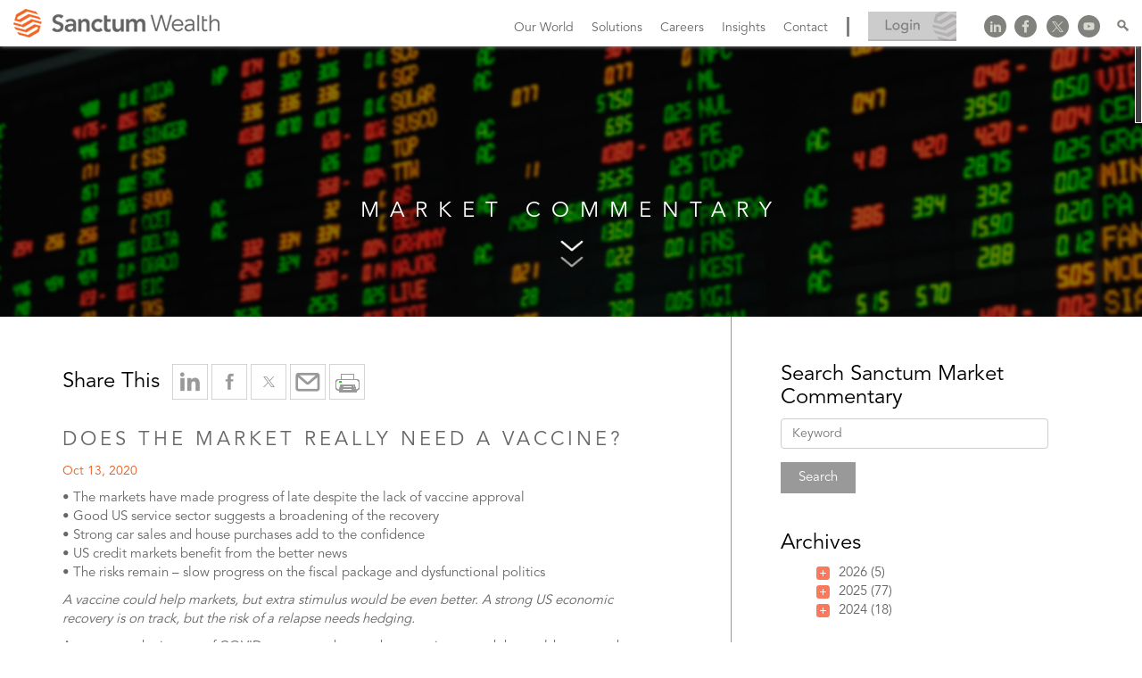

--- FILE ---
content_type: text/html; charset=UTF-8
request_url: https://www.sanctumwealth.com/market-commentary/does-the-market-really-need-a-vaccine
body_size: 22670
content:
<!DOCTYPE html>

<html lang="en">



<head>
	<meta http-equiv="Content-Type" content="text/html; charset=UTF-8">
    <meta http-equiv="X-UA-Compatible" content="IE=edge">
    <meta name="viewport" content="width=device-width, initial-scale=1.0, maximum-scale=1.0, user-scalable=no" />

	
    

     


    

   <title>Does the Market Really Need a Vaccine? - Sanctum</title>

	<link rel="shortcut icon" href="https://www.sanctumwealth.com/wp-content/themes/zsanctum/assets//images/favicon.png" type="image/x-icon">

   <meta name='robots' content='index, follow, max-image-preview:large, max-snippet:-1, max-video-preview:-1' />

	<!-- This site is optimized with the Yoast SEO plugin v18.7 - https://yoast.com/wordpress/plugins/seo/ -->
	<meta name="description" content="• The markets have made progress of late despite the lack of vaccine approval • Good US service sector suggests a broadening of the recovery • Strong car" />
	<link rel="canonical" href="https://www.sanctumwealth.com/market-commentary/does-the-market-really-need-a-vaccine" />
	<meta property="og:locale" content="en_US" />
	<meta property="og:type" content="article" />
	<meta property="og:title" content="Does the Market Really Need a Vaccine? - Sanctum" />
	<meta property="og:description" content="• The markets have made progress of late despite the lack of vaccine approval • Good US service sector suggests a broadening of the recovery • Strong car" />
	<meta property="og:url" content="https://www.sanctumwealth.com/market-commentary/does-the-market-really-need-a-vaccine" />
	<meta property="og:site_name" content="Sanctum" />
	<meta property="article:modified_time" content="2020-10-13T04:13:24+00:00" />
	<meta property="og:image" content="https://www.sanctumwealth.com/wp-content/uploads/2023/03/1200630.jpg" />
	<meta property="og:image:width" content="1200" />
	<meta property="og:image:height" content="630" />
	<meta property="og:image:type" content="image/jpeg" />
	<script type="application/ld+json" class="yoast-schema-graph">{"@context":"https://schema.org","@graph":[{"@type":"Organization","@id":"https://www.sanctumwealth.com/#organization","name":"Sanctum Wealth","url":"https://www.sanctumwealth.com/","sameAs":[],"logo":{"@type":"ImageObject","inLanguage":"en-US","@id":"https://www.sanctumwealth.com/#/schema/logo/image/","url":"https://www.sanctumwealth.com/wp-content/uploads/2026/01/og.jpg","contentUrl":"https://www.sanctumwealth.com/wp-content/uploads/2026/01/og.jpg","width":1200,"height":630,"caption":"Sanctum Wealth"},"image":{"@id":"https://www.sanctumwealth.com/#/schema/logo/image/"}},{"@type":"WebSite","@id":"https://www.sanctumwealth.com/#website","url":"https://www.sanctumwealth.com/","name":"Sanctum","description":"","publisher":{"@id":"https://www.sanctumwealth.com/#organization"},"potentialAction":[{"@type":"SearchAction","target":{"@type":"EntryPoint","urlTemplate":"https://www.sanctumwealth.com/?s={search_term_string}"},"query-input":"required name=search_term_string"}],"inLanguage":"en-US"},{"@type":"WebPage","@id":"https://www.sanctumwealth.com/market-commentary/does-the-market-really-need-a-vaccine#webpage","url":"https://www.sanctumwealth.com/market-commentary/does-the-market-really-need-a-vaccine","name":"Does the Market Really Need a Vaccine? - Sanctum","isPartOf":{"@id":"https://www.sanctumwealth.com/#website"},"datePublished":"2020-10-13T04:13:15+00:00","dateModified":"2020-10-13T04:13:24+00:00","description":"• The markets have made progress of late despite the lack of vaccine approval • Good US service sector suggests a broadening of the recovery • Strong car","breadcrumb":{"@id":"https://www.sanctumwealth.com/market-commentary/does-the-market-really-need-a-vaccine#breadcrumb"},"inLanguage":"en-US","potentialAction":[{"@type":"ReadAction","target":["https://www.sanctumwealth.com/market-commentary/does-the-market-really-need-a-vaccine"]}]},{"@type":"BreadcrumbList","@id":"https://www.sanctumwealth.com/market-commentary/does-the-market-really-need-a-vaccine#breadcrumb","itemListElement":[{"@type":"ListItem","position":1,"name":"Home","item":"https://www.sanctumwealth.com/"},{"@type":"ListItem","position":2,"name":"Market Commentary","item":"https://www.sanctumwealth.com/market_commentary"},{"@type":"ListItem","position":3,"name":"Does the Market Really Need a Vaccine?"}]}]}</script>
	<!-- / Yoast SEO plugin. -->


<link rel='dns-prefetch' href='//s.w.org' />
<script type="text/javascript">
window._wpemojiSettings = {"baseUrl":"https:\/\/s.w.org\/images\/core\/emoji\/14.0.0\/72x72\/","ext":".png","svgUrl":"https:\/\/s.w.org\/images\/core\/emoji\/14.0.0\/svg\/","svgExt":".svg","source":{"concatemoji":"https:\/\/www.sanctumwealth.com\/wp-includes\/js\/wp-emoji-release.min.js"}};
/*! This file is auto-generated */
!function(e,a,t){var n,r,o,i=a.createElement("canvas"),p=i.getContext&&i.getContext("2d");function s(e,t){var a=String.fromCharCode,e=(p.clearRect(0,0,i.width,i.height),p.fillText(a.apply(this,e),0,0),i.toDataURL());return p.clearRect(0,0,i.width,i.height),p.fillText(a.apply(this,t),0,0),e===i.toDataURL()}function c(e){var t=a.createElement("script");t.src=e,t.defer=t.type="text/javascript",a.getElementsByTagName("head")[0].appendChild(t)}for(o=Array("flag","emoji"),t.supports={everything:!0,everythingExceptFlag:!0},r=0;r<o.length;r++)t.supports[o[r]]=function(e){if(!p||!p.fillText)return!1;switch(p.textBaseline="top",p.font="600 32px Arial",e){case"flag":return s([127987,65039,8205,9895,65039],[127987,65039,8203,9895,65039])?!1:!s([55356,56826,55356,56819],[55356,56826,8203,55356,56819])&&!s([55356,57332,56128,56423,56128,56418,56128,56421,56128,56430,56128,56423,56128,56447],[55356,57332,8203,56128,56423,8203,56128,56418,8203,56128,56421,8203,56128,56430,8203,56128,56423,8203,56128,56447]);case"emoji":return!s([129777,127995,8205,129778,127999],[129777,127995,8203,129778,127999])}return!1}(o[r]),t.supports.everything=t.supports.everything&&t.supports[o[r]],"flag"!==o[r]&&(t.supports.everythingExceptFlag=t.supports.everythingExceptFlag&&t.supports[o[r]]);t.supports.everythingExceptFlag=t.supports.everythingExceptFlag&&!t.supports.flag,t.DOMReady=!1,t.readyCallback=function(){t.DOMReady=!0},t.supports.everything||(n=function(){t.readyCallback()},a.addEventListener?(a.addEventListener("DOMContentLoaded",n,!1),e.addEventListener("load",n,!1)):(e.attachEvent("onload",n),a.attachEvent("onreadystatechange",function(){"complete"===a.readyState&&t.readyCallback()})),(e=t.source||{}).concatemoji?c(e.concatemoji):e.wpemoji&&e.twemoji&&(c(e.twemoji),c(e.wpemoji)))}(window,document,window._wpemojiSettings);
</script>
<style type="text/css">
img.wp-smiley,
img.emoji {
	display: inline !important;
	border: none !important;
	box-shadow: none !important;
	height: 1em !important;
	width: 1em !important;
	margin: 0 0.07em !important;
	vertical-align: -0.1em !important;
	background: none !important;
	padding: 0 !important;
}
</style>
	<link rel='stylesheet' id='wp-block-library-css'  href='https://www.sanctumwealth.com/wp-includes/css/dist/block-library/style.min.css' type='text/css' media='all' />
<style id='global-styles-inline-css' type='text/css'>
body{--wp--preset--color--black: #000000;--wp--preset--color--cyan-bluish-gray: #abb8c3;--wp--preset--color--white: #ffffff;--wp--preset--color--pale-pink: #f78da7;--wp--preset--color--vivid-red: #cf2e2e;--wp--preset--color--luminous-vivid-orange: #ff6900;--wp--preset--color--luminous-vivid-amber: #fcb900;--wp--preset--color--light-green-cyan: #7bdcb5;--wp--preset--color--vivid-green-cyan: #00d084;--wp--preset--color--pale-cyan-blue: #8ed1fc;--wp--preset--color--vivid-cyan-blue: #0693e3;--wp--preset--color--vivid-purple: #9b51e0;--wp--preset--gradient--vivid-cyan-blue-to-vivid-purple: linear-gradient(135deg,rgba(6,147,227,1) 0%,rgb(155,81,224) 100%);--wp--preset--gradient--light-green-cyan-to-vivid-green-cyan: linear-gradient(135deg,rgb(122,220,180) 0%,rgb(0,208,130) 100%);--wp--preset--gradient--luminous-vivid-amber-to-luminous-vivid-orange: linear-gradient(135deg,rgba(252,185,0,1) 0%,rgba(255,105,0,1) 100%);--wp--preset--gradient--luminous-vivid-orange-to-vivid-red: linear-gradient(135deg,rgba(255,105,0,1) 0%,rgb(207,46,46) 100%);--wp--preset--gradient--very-light-gray-to-cyan-bluish-gray: linear-gradient(135deg,rgb(238,238,238) 0%,rgb(169,184,195) 100%);--wp--preset--gradient--cool-to-warm-spectrum: linear-gradient(135deg,rgb(74,234,220) 0%,rgb(151,120,209) 20%,rgb(207,42,186) 40%,rgb(238,44,130) 60%,rgb(251,105,98) 80%,rgb(254,248,76) 100%);--wp--preset--gradient--blush-light-purple: linear-gradient(135deg,rgb(255,206,236) 0%,rgb(152,150,240) 100%);--wp--preset--gradient--blush-bordeaux: linear-gradient(135deg,rgb(254,205,165) 0%,rgb(254,45,45) 50%,rgb(107,0,62) 100%);--wp--preset--gradient--luminous-dusk: linear-gradient(135deg,rgb(255,203,112) 0%,rgb(199,81,192) 50%,rgb(65,88,208) 100%);--wp--preset--gradient--pale-ocean: linear-gradient(135deg,rgb(255,245,203) 0%,rgb(182,227,212) 50%,rgb(51,167,181) 100%);--wp--preset--gradient--electric-grass: linear-gradient(135deg,rgb(202,248,128) 0%,rgb(113,206,126) 100%);--wp--preset--gradient--midnight: linear-gradient(135deg,rgb(2,3,129) 0%,rgb(40,116,252) 100%);--wp--preset--duotone--dark-grayscale: url('#wp-duotone-dark-grayscale');--wp--preset--duotone--grayscale: url('#wp-duotone-grayscale');--wp--preset--duotone--purple-yellow: url('#wp-duotone-purple-yellow');--wp--preset--duotone--blue-red: url('#wp-duotone-blue-red');--wp--preset--duotone--midnight: url('#wp-duotone-midnight');--wp--preset--duotone--magenta-yellow: url('#wp-duotone-magenta-yellow');--wp--preset--duotone--purple-green: url('#wp-duotone-purple-green');--wp--preset--duotone--blue-orange: url('#wp-duotone-blue-orange');--wp--preset--font-size--small: 13px;--wp--preset--font-size--medium: 20px;--wp--preset--font-size--large: 36px;--wp--preset--font-size--x-large: 42px;}.has-black-color{color: var(--wp--preset--color--black) !important;}.has-cyan-bluish-gray-color{color: var(--wp--preset--color--cyan-bluish-gray) !important;}.has-white-color{color: var(--wp--preset--color--white) !important;}.has-pale-pink-color{color: var(--wp--preset--color--pale-pink) !important;}.has-vivid-red-color{color: var(--wp--preset--color--vivid-red) !important;}.has-luminous-vivid-orange-color{color: var(--wp--preset--color--luminous-vivid-orange) !important;}.has-luminous-vivid-amber-color{color: var(--wp--preset--color--luminous-vivid-amber) !important;}.has-light-green-cyan-color{color: var(--wp--preset--color--light-green-cyan) !important;}.has-vivid-green-cyan-color{color: var(--wp--preset--color--vivid-green-cyan) !important;}.has-pale-cyan-blue-color{color: var(--wp--preset--color--pale-cyan-blue) !important;}.has-vivid-cyan-blue-color{color: var(--wp--preset--color--vivid-cyan-blue) !important;}.has-vivid-purple-color{color: var(--wp--preset--color--vivid-purple) !important;}.has-black-background-color{background-color: var(--wp--preset--color--black) !important;}.has-cyan-bluish-gray-background-color{background-color: var(--wp--preset--color--cyan-bluish-gray) !important;}.has-white-background-color{background-color: var(--wp--preset--color--white) !important;}.has-pale-pink-background-color{background-color: var(--wp--preset--color--pale-pink) !important;}.has-vivid-red-background-color{background-color: var(--wp--preset--color--vivid-red) !important;}.has-luminous-vivid-orange-background-color{background-color: var(--wp--preset--color--luminous-vivid-orange) !important;}.has-luminous-vivid-amber-background-color{background-color: var(--wp--preset--color--luminous-vivid-amber) !important;}.has-light-green-cyan-background-color{background-color: var(--wp--preset--color--light-green-cyan) !important;}.has-vivid-green-cyan-background-color{background-color: var(--wp--preset--color--vivid-green-cyan) !important;}.has-pale-cyan-blue-background-color{background-color: var(--wp--preset--color--pale-cyan-blue) !important;}.has-vivid-cyan-blue-background-color{background-color: var(--wp--preset--color--vivid-cyan-blue) !important;}.has-vivid-purple-background-color{background-color: var(--wp--preset--color--vivid-purple) !important;}.has-black-border-color{border-color: var(--wp--preset--color--black) !important;}.has-cyan-bluish-gray-border-color{border-color: var(--wp--preset--color--cyan-bluish-gray) !important;}.has-white-border-color{border-color: var(--wp--preset--color--white) !important;}.has-pale-pink-border-color{border-color: var(--wp--preset--color--pale-pink) !important;}.has-vivid-red-border-color{border-color: var(--wp--preset--color--vivid-red) !important;}.has-luminous-vivid-orange-border-color{border-color: var(--wp--preset--color--luminous-vivid-orange) !important;}.has-luminous-vivid-amber-border-color{border-color: var(--wp--preset--color--luminous-vivid-amber) !important;}.has-light-green-cyan-border-color{border-color: var(--wp--preset--color--light-green-cyan) !important;}.has-vivid-green-cyan-border-color{border-color: var(--wp--preset--color--vivid-green-cyan) !important;}.has-pale-cyan-blue-border-color{border-color: var(--wp--preset--color--pale-cyan-blue) !important;}.has-vivid-cyan-blue-border-color{border-color: var(--wp--preset--color--vivid-cyan-blue) !important;}.has-vivid-purple-border-color{border-color: var(--wp--preset--color--vivid-purple) !important;}.has-vivid-cyan-blue-to-vivid-purple-gradient-background{background: var(--wp--preset--gradient--vivid-cyan-blue-to-vivid-purple) !important;}.has-light-green-cyan-to-vivid-green-cyan-gradient-background{background: var(--wp--preset--gradient--light-green-cyan-to-vivid-green-cyan) !important;}.has-luminous-vivid-amber-to-luminous-vivid-orange-gradient-background{background: var(--wp--preset--gradient--luminous-vivid-amber-to-luminous-vivid-orange) !important;}.has-luminous-vivid-orange-to-vivid-red-gradient-background{background: var(--wp--preset--gradient--luminous-vivid-orange-to-vivid-red) !important;}.has-very-light-gray-to-cyan-bluish-gray-gradient-background{background: var(--wp--preset--gradient--very-light-gray-to-cyan-bluish-gray) !important;}.has-cool-to-warm-spectrum-gradient-background{background: var(--wp--preset--gradient--cool-to-warm-spectrum) !important;}.has-blush-light-purple-gradient-background{background: var(--wp--preset--gradient--blush-light-purple) !important;}.has-blush-bordeaux-gradient-background{background: var(--wp--preset--gradient--blush-bordeaux) !important;}.has-luminous-dusk-gradient-background{background: var(--wp--preset--gradient--luminous-dusk) !important;}.has-pale-ocean-gradient-background{background: var(--wp--preset--gradient--pale-ocean) !important;}.has-electric-grass-gradient-background{background: var(--wp--preset--gradient--electric-grass) !important;}.has-midnight-gradient-background{background: var(--wp--preset--gradient--midnight) !important;}.has-small-font-size{font-size: var(--wp--preset--font-size--small) !important;}.has-medium-font-size{font-size: var(--wp--preset--font-size--medium) !important;}.has-large-font-size{font-size: var(--wp--preset--font-size--large) !important;}.has-x-large-font-size{font-size: var(--wp--preset--font-size--x-large) !important;}
</style>
<link rel='stylesheet' id='contact-form-7-css'  href='https://www.sanctumwealth.com/wp-content/plugins/contact-form-7/includes/css/styles.css' type='text/css' media='all' />
<style id='contact-form-7-inline-css' type='text/css'>
.wpcf7 .wpcf7-recaptcha iframe {margin-bottom: 0;}.wpcf7 .wpcf7-recaptcha[data-align="center"] > div {margin: 0 auto;}.wpcf7 .wpcf7-recaptcha[data-align="right"] > div {margin: 0 0 0 auto;}
</style>
<link rel='stylesheet' id='UserAccessManagerLoginForm-css'  href='https://www.sanctumwealth.com/wp-content/plugins/user-access-manager/assets/css/uamLoginForm.css' type='text/css' media='screen' />
<link rel='stylesheet' id='wpcf7-redirect-script-frontend-css'  href='https://www.sanctumwealth.com/wp-content/plugins/wpcf7-redirect/build/css/wpcf7-redirect-frontend.min.css' type='text/css' media='all' />
<link rel='stylesheet' id='wp-pagenavi-css'  href='https://www.sanctumwealth.com/wp-content/plugins/wp-pagenavi/pagenavi-css.css' type='text/css' media='all' />
<link rel='stylesheet' id='bootstrap-min-style-css'  href='https://www.sanctumwealth.com/wp-content/themes/zsanctum/assets/css/bootstrap.min.css' type='text/css' media='all' />
<link rel='stylesheet' id='full-slider-style-css'  href='https://www.sanctumwealth.com/wp-content/themes/zsanctum/assets/css/full-slider.css' type='text/css' media='all' />
<link rel='stylesheet' id='custom-scroll-style-css'  href='https://www.sanctumwealth.com/wp-content/themes/zsanctum/assets/css/custom-scroll.css' type='text/css' media='all' />
<link rel='stylesheet' id='zsanctum-style-css'  href='https://www.sanctumwealth.com/wp-content/themes/zsanctum/style.css' type='text/css' media='all' />
<link rel='stylesheet' id='menu-style-css'  href='https://www.sanctumwealth.com/wp-content/themes/zsanctum/assets/css/menu.css' type='text/css' media='all' />
<link rel='stylesheet' id='animations-style-css'  href='https://www.sanctumwealth.com/wp-content/themes/zsanctum/assets/css/animations.css' type='text/css' media='all' />
<link rel='stylesheet' id='flexslider-css'  href='https://www.sanctumwealth.com/wp-content/themes/zsanctum/assets/css/flexslider.css' type='text/css' media='all' />
<link rel='stylesheet' id='responsive-style-css'  href='https://www.sanctumwealth.com/wp-content/themes/zsanctum/assets/css/responsive.css' type='text/css' media='all' />
<link rel='stylesheet' id='custom-app-style-css'  href='https://www.sanctumwealth.com/wp-content/themes/zsanctum/assets/css/app.css' type='text/css' media='all' />
<link rel='stylesheet' id='custom-wp-css'  href='https://www.sanctumwealth.com/wp-content/themes/zsanctum/assets/css/wp-css.css' type='text/css' media='all' />
<link rel='stylesheet' id='jquery.fancybox.css-css'  href='https://www.sanctumwealth.com/wp-content/themes/zsanctum/assets/css/source/jquery.fancybox.css' type='text/css' media='all' />
<link rel='stylesheet' id='jquery.fancybox-transitions.css-css'  href='https://www.sanctumwealth.com/wp-content/themes/zsanctum/assets/css/source/jquery.fancybox-transitions.css' type='text/css' media='all' />
<link rel='stylesheet' id='selectric-style-css'  href='https://www.sanctumwealth.com/wp-content/themes/zsanctum/assets/css/selectric.css' type='text/css' media='all' />
<link rel='stylesheet' id='io20-css'  href='https://www.sanctumwealth.com/wp-content/themes/zsanctum/assets/css/io20.css' type='text/css' media='all' />
<link rel='stylesheet' id='io20-responsive-css'  href='https://www.sanctumwealth.com/wp-content/themes/zsanctum/assets/css/io20-responsive.css' type='text/css' media='all' />
<script type='text/javascript' src='https://www.sanctumwealth.com/wp-content/plugins/jquery-updater/js/jquery-3.6.4.min.js' id='jquery-core-js'></script>
<script type='text/javascript' src='https://www.sanctumwealth.com/wp-content/plugins/jquery-updater/js/jquery-migrate-3.4.0.min.js' id='jquery-migrate-js'></script>
<script type='text/javascript' id='tc_csca-country-auto-script-js-extra'>
/* <![CDATA[ */
var tc_csca_auto_ajax = {"ajax_url":"https:\/\/www.sanctumwealth.com\/wp-admin\/admin-ajax.php","nonce":"7a0ac1d00a"};
/* ]]> */
</script>
<script type='text/javascript' src='https://www.sanctumwealth.com/wp-content/plugins/country-state-city-auto-dropdown/assets/js/script.min.js' id='tc_csca-country-auto-script-js'></script>
<script type='text/javascript' id='whp8470front.js8787-js-extra'>
/* <![CDATA[ */
var whp_local_data = {"add_url":"https:\/\/www.sanctumwealth.com\/wp-admin\/post-new.php?post_type=event","ajaxurl":"https:\/\/www.sanctumwealth.com\/wp-admin\/admin-ajax.php"};
/* ]]> */
</script>
<script type='text/javascript' src='https://www.sanctumwealth.com/wp-content/plugins/wp-security-hardening-old/modules/js/front.js' id='whp8470front.js8787-js'></script>
<link rel="https://api.w.org/" href="https://www.sanctumwealth.com/wp-json/" /><link rel="EditURI" type="application/rsd+xml" title="RSD" href="https://www.sanctumwealth.com/xmlrpc.php?rsd" />
<link rel="wlwmanifest" type="application/wlwmanifest+xml" href="https://www.sanctumwealth.com/wp-includes/wlwmanifest.xml" /> 

<link rel='shortlink' href='https://www.sanctumwealth.com/?p=7497' />
<link rel="alternate" type="application/json+oembed" href="https://www.sanctumwealth.com/wp-json/oembed/1.0/embed?url=https%3A%2F%2Fwww.sanctumwealth.com%2Fmarket-commentary%2Fdoes-the-market-really-need-a-vaccine" />
<link rel="alternate" type="text/xml+oembed" href="https://www.sanctumwealth.com/wp-json/oembed/1.0/embed?url=https%3A%2F%2Fwww.sanctumwealth.com%2Fmarket-commentary%2Fdoes-the-market-really-need-a-vaccine&#038;format=xml" />
<meta name="cdp-version" content="1.4.9" /><script>readMoreArgs = []</script><link rel="icon" href="https://www.sanctumwealth.com/wp-content/uploads/2022/09/favicon.png" sizes="32x32" />
<link rel="icon" href="https://www.sanctumwealth.com/wp-content/uploads/2022/09/favicon.png" sizes="192x192" />
<link rel="apple-touch-icon" href="https://www.sanctumwealth.com/wp-content/uploads/2022/09/favicon.png" />
<meta name="msapplication-TileImage" content="https://www.sanctumwealth.com/wp-content/uploads/2022/09/favicon.png" />
		<style type="text/css" id="wp-custom-css">
			.worldinverstor-tab{position: fixed; left: 0; bottom: 0; width: 232px; box-sizing: border-box; z-index: 999; display:none;}
.worldinverstor-tab a{display: block;}
.worldinverstor-tab a img{display: inline-block; width: 100%;}

.worldinverstor-popup{width: 100%; height: 100%; position: fixed; left: 0; top: 0; background: rgba(0,0,0,0.5); box-sizing: border-box; display: none; z-index: 9999;}
.world-investorpop-inr{width: 90%; position: absolute; left: 50%; top: 50%; transform: translate(-50%,-50%); max-width: 600px; background: #f9eee5; padding: 30px 30px; box-sizing: border-box;}
.world-investorclose{position: absolute; right: 5px; top: 5px; width: 20px; height: 20px; cursor: pointer; display: flex; align-items: center; justify-content: center;}
.world-investor-block{width: 100%; background: #fff; padding: 20px; box-sizing: border-box; overflow: hidden;}
.world-investorimg{width: 100%; text-align: center;}
.world-investorimg img{display: inline-block; width: auto;}
.world-investor-block p{text-align: center; font-size:15px; font-family: AvenirLTStd-Book; font-weight: 400; margin: 0; padding: 0 0 20px 0;}
.world-investor-block p a{font-style: italic; color: #000; text-transform: none; text-decoration: none;}
.world-investor-block h2{font-size: 20px; margin: 0; color: #000; padding: 0 0 15px 0;  animation: marquee 10s linear infinite; -moz-animation: marquee 10s linear infinite; -webkit-animation: marquee 10s linear infinite; white-space: normal; position: relative; text-align: center;}
.world-investor-block h2:last-child{padding-bottom: 0;}
@keyframes marquee {
	0% {
		left: 100%;
	}
	100% {
		left: -100%;
	}
}


@media only screen and (max-width:767px) {

	.world-investorimg img{width: 100%;}
	.world-investor-block h2{font-style: 18px; padding-bottom: 15px;}
	.worldinverstor-tab{bottom: 60px; left: auto; right: 0;}
	.world-investor-block h2{animation: marquee 5s linear infinite; -webkit-animation: marquee 5s linear infinite;}


}

@media only screen and (max-width:500px){

	.world-investorpop-inr{max-height: 600px; overflow-y: scroll;}
	.world-investor-block{height: 100%;}

}
/* .declog {
display: none;
} */
.declog {

	position: absolute;
	right: 390px;
	top: 52px;
	z-index: 1000;
}
.declog1 {
	width: 90px;
	position: absolute;
	right: 625px;
	top: 52px;
	z-index: 1000;
}
.declog2 {

	position: absolute;
	right: 190px;
	top: 52px;
	z-index: 1000;
}
.declog3 {
	width: 150px;
	position: absolute;
	right:18px;
	top: 60px;
	z-index: 1000;
}
@media only screen and (max-width: 767px){
	.declog1 {
		width: 35px;
		right: 270px;
		top: 52px;
	}
}
@media only screen and (max-width: 767px){
	.declog {
		width: 73px;
		position: absolute;
		right: 180px;
		top: 52px;
		z-index: 1000;
	}
}
@media only screen and (max-width: 767px){
	.declog2 {
		width: 85px;
		right:90px;
		top: 52px;
	}
}
@media only screen and (max-width: 767px){
	.declog3 {
		width: 60px;
		right: 20px;
		top: 55px;
	}
}
@media only screen and (min-width: 768px){
	.logo-section {
		position: absolute;
		display:flex;
		top: 50px;
		bottom: auto;
		width: 100%;
		left: 0;
		justify-content: center;
		gap: 0px;
		background-color: #ffffffbd;
		padding: 20px 10px;
		z-index: 1000;
	}
}
@media only screen and (max-width: 767px){
	.logo-section {
		position: absolute;
		top: 50px;
		background: #ffffffbd;
		z-index: 999;
		padding: 20px 10px;
		width: 100vw;
	}
	.declog-img img{
		margin:auto
	}
}

/* .description{
bottom: 290px;
}
.scroll-down-btn{
bottom: 200px;
} */
.declog-img img {
	width: auto;

	height: 100px;

}
		</style>
		
   

   <script type="text/javascript">

    var ajaxurl = "https://www.sanctumwealth.com/wp-admin/admin-ajax.php";

      var templateUrl = 'https://www.sanctumwealth.com/wp-content/themes/zsanctum';

	</script>

   

   <!-- Google Analytics -->

<!--
	<script>

		(function(i,s,o,g,r,a,m){i['GoogleAnalyticsObject']=r;i[r]=i[r]||function(){

		(i[r].q=i[r].q||[]).push(arguments)},i[r].l=1*new Date();a=s.createElement(o),

		m=s.getElementsByTagName(o)[0];a.async=1;a.src=g;m.parentNode.insertBefore(a,m)

		})(window,document,'script','//www.google-analytics.com/analytics.js','ga');



		ga('create', 'UA-75503823-1', 'auto');

		ga('send', 'pageview');

	</script>
-->

	<script src="https://maps.google.com/maps/api/js?sensor=false"></script>

	<script type="text/javascript">	

	jQuery(document).ready(function(e){

	  jQuery('.collapsable-year > a').click(function (e){		  

		jQuery('.active-tab').removeClass('active-tab');		

		if($(this).next('.archive-sub-menu').css('display') != 'block'){

		  jQuery('.active').slideUp('fast').removeClass('active');

		  jQuery(this).next('.archive-sub-menu').addClass('active').slideDown('slow');

		  jQuery(this).addClass('active-tab');

		  jQuery(this).parent().parent().addClass('active-tab-year');

		} else {

		  jQuery('.active').slideUp('fast').removeClass('active');

		  jQuery(this).removeClass('active-tab');

		  jQuery(this).parent().parent().removeClass('active-tab-year');

		}		

	  });

	  

	});

	function printDiv(divName) {

		var newWindow = window.open();

        newWindow.document.write(document.getElementById(divName).innerHTML);

        newWindow.print();

		newWindow.close();

	}	

	</script>


<script type="text/javascript" src="//www.googleadservices.com/pagead/conversion.js">

</script>

<noscript>

<div style="display:inline;">

<img height="1" width="1" style="border-style:none;" alt="" src="//googleads.g.doubleclick.net/pagead/viewthroughconversion/876009009/?guid=ON&amp;script=0"/>

</div>

</noscript>





<script type="text/javascript">

/* <![CDATA[ */



var google_conversion_language = "en";

var google_conversion_format = "3";

var google_conversion_color = "ffffff";

var google_conversion_label = "WRpECIyV_m4QsazboQM";

var google_remarketing_only = false;

/* ]]> */

</script>



<noscript>

<div style="display:inline;">

<img height="1" width="1" style="border-style:none;" alt="" src="//www.googleadservices.com/pagead/conversion/876009009/?label=WRpECIyV_m4QsazboQM&amp;guid=ON&amp;script=0"/>

</div>

</noscript>



   

   <!-- start Mixpanel --><script type="text/javascript">(function(e,a){if(!a.__SV){var b=window;try{var c,l,i,j=b.location,g=j.hash;c=function(a,b){return(l=a.match(RegExp(b+"=([^&]*)")))?l[1]:null};g&&c(g,"state")&&(i=JSON.parse(decodeURIComponent(c(g,"state"))),"mpeditor"===i.action&&(b.sessionStorage.setItem("_mpcehash",g),history.replaceState(i.desiredHash||"",e.title,j.pathname+j.search)))}catch(m){}var k,h;window.mixpanel=a;a._i=[];a.init=function(b,c,f){function e(b,a){var c=a.split(".");2==c.length&&(b=b[c[0]],a=c[1]);b[a]=function(){b.push([a].concat(Array.prototype.slice.call(arguments,

0)))}}var d=a;"undefined"!==typeof f?d=a[f]=[]:f="mixpanel";d.people=d.people||[];d.toString=function(b){var a="mixpanel";"mixpanel"!==f&&(a+="."+f);b||(a+=" (stub)");return a};d.people.toString=function(){return d.toString(1)+".people (stub)"};k="disable time_event track track_pageview track_links track_forms register register_once alias unregister identify name_tag set_config reset people.set people.set_once people.increment people.append people.union people.track_charge people.clear_charges people.delete_user".split(" ");

for(h=0;h<k.length;h++)e(d,k[h]);a._i.push([b,c,f])};a.__SV=1.2;b=e.createElement("script");b.type="text/javascript";b.async=!0;b.src="undefined"!==typeof MIXPANEL_CUSTOM_LIB_URL?MIXPANEL_CUSTOM_LIB_URL:"file:"===e.location.protocol&&"//cdn.mxpnl.com/libs/mixpanel-2-latest.min.js".match(/^\/\//)?"https://cdn.mxpnl.com/libs/mixpanel-2-latest.min.js":"//cdn.mxpnl.com/libs/mixpanel-2-latest.min.js";c=e.getElementsByTagName("script")[0];c.parentNode.insertBefore(b,c)}})(document,window.mixpanel||[]);

mixpanel.init("7d6aaf0d514fa231417b4bfb4cda7145");</script><!-- end Mixpanel -->


<style>

	.print-logo{display:none;}

	.print-logo img{margin-left:0px;padding:25px 0}	

	@media print{

		a[href]:after{content:none}

		.print-logo{ display:block; }

		.section1, .section-min, .header, .share-this-inside, .share-wrap, .footer, #footer-middle, #footer-end, .prev-next-btns {display: none;}

		.news-wrap {border: none; padding: 0;}

		.content-wrap {width: 100%;}

	}

</style> 
	
<!-- New google tag	 -->
<!-- Google tag (gtag.js) -->
<script async src="https://www.googletagmanager.com/gtag/js?id=G-ZZZ4ZK6JP5"></script>
<script>
  window.dataLayer = window.dataLayer || [];
  function gtag(){dataLayer.push(arguments);}
  gtag('js', new Date());

  gtag('config', 'G-ZZZ4ZK6JP5');
</script>	
<!-- End Google Tag Manager -->	







    
</head>



<body class="market_commentary-template-default single single-market_commentary postid-7497" >
    <header class="header">

		<div class="container-fluid">

			<div class="row">

				<div class="col-md-3 col-sm-3 col-xs-10">

					<div class="logo">

						<a href="https://www.sanctumwealth.com" data-wpel-link="internal">

							<img src="https://www.sanctumwealth.com/wp-content/themes/zsanctum/assets//images/logo.png" alt="Sanctum Wealth Management" title="Sanctum Wealth Management" class="img-responsive" />

						</a>

					</div>

				</div>

				<div class="col-md-9 col-sm-9 col-xs-2">

					<div class="menu-icon" for="mobile-button"></div>

					<ul class="top-bar clearfix">

						<li>

							<div class="menu-header-menu-container"><ul class="navbar-main"><li id="menu-item-32" class="menu-item menu-item-type-post_type menu-item-object-page menu-item-has-children menu-item-32 nav-drop-down"><a href="https://www.sanctumwealth.com/our-world" data-wpel-link="internal"><span class="border-bt">Our World</span></a>
<ul class="nav-sub-menu">
	<li id="menu-item-40" class="menu-item menu-item-type-post_type menu-item-object-page menu-item-40 nav-drop-down"><a href="https://www.sanctumwealth.com/leadership" data-wpel-link="internal"><span class="border-bt">Leadership</span></a></li>
	<li id="menu-item-42" class="menu-item menu-item-type-post_type menu-item-object-page menu-item-42 nav-drop-down"><a href="https://www.sanctumwealth.com/our-people" data-wpel-link="internal"><span class="border-bt">Our People</span></a></li>
	<li id="menu-item-39" class="menu-item menu-item-type-post_type menu-item-object-page menu-item-39 nav-drop-down"><a href="https://www.sanctumwealth.com/board-members-and-advisors" data-wpel-link="internal"><span class="border-bt">Board Members and Advisors</span></a></li>
</ul>
</li>
<li id="menu-item-54" class="menu-item menu-item-type-post_type menu-item-object-page menu-item-has-children menu-item-54 nav-drop-down"><a href="https://www.sanctumwealth.com/solutions" data-wpel-link="internal"><span class="border-bt">Solutions</span></a>
<ul class="nav-sub-menu">
	<li id="menu-item-53" class="menu-item menu-item-type-post_type menu-item-object-page menu-item-53 nav-drop-down"><a href="https://www.sanctumwealth.com/investment-products" data-wpel-link="internal"><span class="border-bt">Investment Products</span></a></li>
	<li id="menu-item-609" class="menu-item menu-item-type-post_type menu-item-object-page menu-item-609 nav-drop-down"><a href="https://www.sanctumwealth.com/portfolio-management-services" data-wpel-link="internal"><span class="border-bt">Portfolio Solutions</span></a></li>
	<li id="menu-item-51" class="menu-item menu-item-type-post_type menu-item-object-page menu-item-51 nav-drop-down"><a href="https://www.sanctumwealth.com/wealth-management-services" data-wpel-link="internal"><span class="border-bt">Wealth Planning</span></a></li>
	<li id="menu-item-52" class="menu-item menu-item-type-post_type menu-item-object-page menu-item-52 nav-drop-down"><a href="https://www.sanctumwealth.com/real-estate-management-services" data-wpel-link="internal"><span class="border-bt">Real Estate</span></a></li>
</ul>
</li>
<li id="menu-item-55" class="menu-item menu-item-type-post_type menu-item-object-page menu-item-has-children menu-item-55 nav-drop-down"><a href="https://www.sanctumwealth.com/careers" data-wpel-link="internal"><span class="border-bt">Careers</span></a>
<ul class="nav-sub-menu">
	<li id="menu-item-63" class="menu-item menu-item-type-custom menu-item-object-custom menu-item-63 nav-drop-down"><a href="mailto:careers@sanctumwealth.com?subject=Applying%20for:"><span class="border-bt">Apply</span></a></li>
</ul>
</li>
<li id="menu-item-61" class="menu-item menu-item-type-post_type menu-item-object-page menu-item-has-children menu-item-61 nav-drop-down"><a href="https://www.sanctumwealth.com/insights" data-wpel-link="internal"><span class="border-bt">Insights</span></a>
<ul class="nav-sub-menu">
	<li id="menu-item-319" class="menu-item menu-item-type-post_type menu-item-object-page menu-item-319 nav-drop-down"><a href="https://www.sanctumwealth.com/market-commentary" data-wpel-link="internal"><span class="border-bt">Market Commentary</span></a></li>
	<li id="menu-item-7489" class="menu-item menu-item-type-post_type menu-item-object-page menu-item-7489 nav-drop-down"><a href="https://www.sanctumwealth.com/investing-abroad" data-wpel-link="internal"><span class="border-bt">Investing Abroad</span></a></li>
	<li id="menu-item-7703" class="menu-item menu-item-type-post_type menu-item-object-page menu-item-7703 nav-drop-down"><a href="https://www.sanctumwealth.com/estate-and-immigration-planning" data-wpel-link="internal"><span class="border-bt">Estate and Immigration Planning</span></a></li>
	<li id="menu-item-60" class="menu-item menu-item-type-post_type menu-item-object-page menu-item-60 nav-drop-down"><a href="https://www.sanctumwealth.com/in-the-press" data-wpel-link="internal"><span class="border-bt">In The Press</span></a></li>
</ul>
</li>
<li id="menu-item-67" class="menu-item menu-item-type-post_type menu-item-object-page menu-item-67 nav-drop-down"><a href="https://www.sanctumwealth.com/contact" data-wpel-link="internal"><span class="border-bt">Contact</span></a></li>
</ul></div>
						</li>

						<li class="nav-separator">Separator</li>

                        <li>

                          <ul class="navbar-main">

                              <li><a href="#"><span class="border-bt login_button"></span></a></li>

                          </ul>

						  </li>

						<li>

							<ul class="social-media-list">
<li><a rel="noopener noreferrer external" href="https://www.linkedin.com/company/sanctum-wealth-management" target="_blank" class="linkedin" title="Linkedin" data-wpel-link="external">Linkedin</a></li>
 
<li><a rel="noopener noreferrer external" href="https://www.facebook.com/SanctumWealth/" target="_blank" class="facebook" title="Facebook" data-wpel-link="external">Facebook</a></li>
 
								<li><a rel="noopener noreferrer external" href="https://twitter.com/search?q=%40sanctum_wealth&amp;src=typd" target="_blank" class="twitter" title="Twitter" data-wpel-link="external">Twitter</a></li>
<li><a rel="noopener noreferrer external" href="https://www.youtube.com/channel/UCXmEXZQIVKFrfCAVaoeEc0w/featured[" ](https://www.youtube.com/channel/UCXmEXZQIVKFrfCAVaoeEc0w/featured&quot;)="" target="_blank" class="youtube" title="Linkedin" data-wpel-link="external">Youtube</a></li>
							</ul>

						</li>

						<li>

							<div class="search-wrap">

								<form method="get" id="searchform" action="https://www.sanctumwealth.com/" role="search">

							        <input type="text" id="keyword" autocomplete="off" class="search-box" name="s" value="" id="s" placeholder="Search" />

							        <span class="search-close-btn" title="Close">Close</span>

							        <a href="javascript:void(0);" class="search-btn" title="Search" data-wpel-link="internal">Search</a>

							    </form>

							</div>

						</li>

					</ul>

				</div>

			</div>

		</div>

		

		<!-- Mobile MENU Structure -->

		<ul class="navbar-main-mobile" style="display:none;">								

			<li class="nav-drop-down-mobile">				

				<a href="javascript:void(0);" data-wpel-link="internal">Our World <span class="spn-arrow down-arrow-mb">Down Arrow</span></a>				

				<ul class="nav-sub-menu-mobile">

					<li><a href="https://www.sanctumwealth.com/our-world" data-wpel-link="internal">Overview</a></li>

					<li><a href="https://www.sanctumwealth.com/leadership" data-wpel-link="internal">Leadership</a></li>

					<li><a href="https://www.sanctumwealth.com/our-people" data-wpel-link="internal">Our People</a></li>

					<li><a href="https://www.sanctumwealth.com/board-members-and-advisors" data-wpel-link="internal">Board Members and Advisors </a></li>

				</ul>

			</li>

			<li class="nav-drop-down-mobile">

				<a href="javascript:void(0);" data-wpel-link="internal">Solutions <span class="spn-arrow down-arrow-mb">Down Arrow</span></a>				

				<ul class="nav-sub-menu-mobile">

					<li><a href="https://www.sanctumwealth.com/solutions" data-wpel-link="internal">Overview</a></li>

					<li><a href="https://www.sanctumwealth.com/investment-products" data-wpel-link="internal">Investments</a></li>

                    <li><a href="https://www.sanctumwealth.com/portfolio-management-services" data-wpel-link="internal">Portfolio Solutions</a></li>		

					<li><a href="https://www.sanctumwealth.com/wealth-management-services" data-wpel-link="internal">Wealth Planning</a></li>

					<li><a href="https://www.sanctumwealth.com/real-estate-management-services" data-wpel-link="internal">Real Estate</a></li>


				</ul>

			</li>

			<li class="nav-drop-down-mobile">				

				<a href="javascript:void(0);" data-wpel-link="internal">Careers <span class="spn-arrow down-arrow-mb">Down Arrow</span></a>				

				<ul class="nav-sub-menu-mobile">

					<li><a href="https://www.sanctumwealth.com/career" data-wpel-link="internal">Overview</a></li>

					<li><a href="mailto:careers@sanctumwealth.com?subject=Applying for:">Apply</a></li>

				</ul>

			</li>

			<li class="nav-drop-down-mobile">

				<a href="javascript:void(0);" data-wpel-link="internal">Insights <span class="spn-arrow down-arrow-mb">Down Arrow</span></a>

				<ul class="nav-sub-menu-mobile">

					<li><a href="https://www.sanctumwealth.com/insights" data-wpel-link="internal">Overview</a></li>

					<!--<li><a href="blog" data-wpel-link="internal">Blog</a></li>-->

					<li><a href="https://www.sanctumwealth.com/market-commentary" data-wpel-link="internal">Market Commentary</a></li>
<li><a href="https://www.sanctumwealth.com/real-estate-insights" data-wpel-link="internal">Real Estate Insights</a></li> 
					<li><a href="https://www.sanctumwealth.com/investing-abroad" data-wpel-link="internal">Investing Abroad</a></li>
						<li><a href="https://www.sanctumwealth.com/estate-and-immigration-planning" data-wpel-link="internal">Estate and Immigration Planning</a></li>
					<li><a href="https://www.sanctumwealth.com/in-the-press" data-wpel-link="internal">In The Press</a></li>
					<!-- <li class="twentytwenttwo nav-drop-down-mobile"><a href="javascript:void(0);" data-wpel-link="internal">Investment Outlook 2022 <span class="spn-arrow down-arrow-mb">Down Arrow</span></a>
						<ul class="nav-sub-menu-mobile innerequities">
							<li><a href="https://www.sanctumwealth.com/investment-outlook-2022" style="padding-left: 60px;" data-wpel-link="internal">Equities</a></li>
										<li><a href="https://www.sanctumwealth.com/investment-outlook-global-view" style="padding-left: 60px;" data-wpel-link="internal">A Global View</a></li>
						</ul>
					</li>
					<li><a href="https://www.sanctumwealth.com/investment-outlook-2021" data-wpel-link="internal">Investment Outlook 2021</a></li>
<li><a href="https://www.sanctumwealth.com/investment-outlook-2020" data-wpel-link="internal">Investment Outlook 2020</a></li>
					<li><a href="https://www.sanctumwealth.com/investment-outlook-2019" data-wpel-link="internal">Investment Outlook 2019</a></li><li><a href="https://sanctumwealth.com/wp-content/themes/zsanctum/assets/download/io-2018.pdf" target="_blank" data-wpel-link="internal">Investment Outlook 2018</a></li>
					<li><a href="https://sanctumwealth.com/wp-content/themes/zsanctum/assets/download/Sanctum_IO_brochure_2017.pdf" target="_blank" data-wpel-link="internal">Investment Outlook 2017</a></li> -->

				</ul>				

			</li>

			<li class="nav-drop-down-mobile">

				<a href="https://www.sanctumwealth.com/contact" data-wpel-link="internal">Contact</a>

			</li>

            <li class="nav-drop-down-mobile">

				<a href="#">Login</a>

			</li>								

		</ul>

		

	</header>

<div class="login-section">
    <div class="login_card_holder">
        <div class="card-box">
            <div class="card-box-image"><a class="login-link" href="https://wapp.sanctumwealth.com/wealthspectrum/portal/" target="_blank" rel="noopener external noreferrer" data-wpel-link="external"> <img src="/wp-content/uploads/2025/05/WealthView-Logo-website.png" alt="" /></a></div>
            <div class="card-box-data">
                <h4 class="card-box-title"><a class="login-link" href="https://wapp.sanctumwealth.com/wealthspectrum/portal/" target="_blank" rel="noopener external noreferrer" data-wpel-link="external">wealth view login</a></h4>
                <p class="card-box-para"><a class="login-link" href="https://wapp.sanctumwealth.com/wealthspectrum/portal/" target="_blank" rel="noopener external noreferrer" data-wpel-link="external">Portfolio View & Analytics</a></p>
            </div>
        </div>
        <div class="card-box">
            <div class="card-box-image"><a class="login-link" href="https://trade.sanctumwealth.com/FLUTTER/#/login" target="_blank" rel="noopener external noreferrer" data-wpel-link="external"><img src="/wp-content/uploads/2025/05/Sanctum-Edge-Login-website.png" alt="" /></a></div>
            <div class="card-box-data">
                <h4 class="card-box-title"><a class="login-link" href="https://trade.sanctumwealth.com/FLUTTER/#/login" target="_blank" rel="noopener external noreferrer" data-wpel-link="external">Sanctum Edge Login</a></h4>
                <p class="card-box-para"><a class="login-link" href="https://trade.sanctumwealth.com/FLUTTER/#/login" target="_blank" rel="noopener external noreferrer" data-wpel-link="external">Equities & Derivatives Trading</a></p>
            </div>
        </div>
    </div>
</div><section class="section-min parallaxator">
	<img class="parallax_child" src="https://www.sanctumwealth.com/wp-content/themes/zsanctum/assets//images/MarketUpdates.jpg" alt="market-commentary" width="100%">
	<div class="main-img-title">
		<h1 class="title">MARKET COMMENTARY</h1>
	</div>
	<a href="javascript:void(0);" id="arrow" class="scroll-down-btn" data-wpel-link="internal">Scroll Down</a>
</section>


<section class="contact parallaxator">
	<div class="container">
		<div class="row">
			<div class="col-md-8">
				<div class="row">
					<div class="col-md-12">
						<div class="news-wrap">
							<div class="row">
								<div class="col-md-7">												
									<ul class="share-this-inside">
										<li><h3 class="sub-title mt0">Share This</h3></li>
										<li><a href="https://www.linkedin.com/shareArticle?url=https%3A%2F%2Fwww.sanctumwealth.com%2Fmarket-commentary%2Fdoes-the-market-really-need-a-vaccine&amp;title=Does the Market Really Need a Vaccine?" target="_blank" data-wpel-link="external" rel="external noopener noreferrer"><span class="in">linkedin</span></a></li>
										<li><a href="http://www.facebook.com/sharer.php?u=https%3A%2F%2Fwww.sanctumwealth.com%2Fmarket-commentary%2Fdoes-the-market-really-need-a-vaccine" target="_blank" data-wpel-link="external" rel="external noopener noreferrer"><span class="fb">facebook</span></a></li>
										<li><a href="https://twitter.com/share?url=https%3A%2F%2Fwww.sanctumwealth.com%2Fmarket-commentary%2Fdoes-the-market-really-need-a-vaccine&amp;text=Does the Market Really Need a Vaccine?" target="_blank" data-wpel-link="external" rel="external noopener noreferrer"><span class="tw">twitter</span></a></li>
										<li><a href="mailto:?subject=Does the Market Really Need a Vaccine?&body=Check out this site: https%3A%2F%2Fwww.sanctumwealth.com%2Fmarket-commentary%2Fdoes-the-market-really-need-a-vaccine"><span class="ms">message</span></a></li>
										<li><a href="javascript:void();" onclick="printDiv(&#039;printableArea&#039;)" data-wpel-link="internal"><span class="ps">print</span></a></li>
									</ul>
								</div>
							<!-- <div class="col-md-5">
									<ul class="add-to-collection">	
										<li>Add to my collection</li>
										<li><a href="javascript:void(0);" data-wpel-link="internal"><span class="collect">Collection</span></a></li>
									</ul>
								</div>-->
							</div>
															<div class="news-box">
								<div id="printableArea">
									<div class="print-logo">
										<a>
											<img src="https://www.sanctumwealth.com/wp-content/themes/zsanctum/assets//images/logo.png" alt="Sanctum Wealth Management" title="Sanctum Wealth Management" class="img-responsive" />
										</a>
									</div>
																		
										<h3 class="main-title mt0">Does the Market Really Need a Vaccine?</h3>
									
										<p class="published-date orange mb10">Oct 13, 2020</p>
										
										<p>•	The markets have made progress of late despite the lack of vaccine approval<br>
•	Good US service sector suggests a broadening of the recovery<br>
•	Strong car sales and house purchases add to the confidence<br>
•	US credit markets benefit from the better news<br>
•	The risks remain &#8211; slow progress on the fiscal package and dysfunctional politics<br>
</p><p><i>A vaccine could help markets, but extra stimulus would be even better.  A strong US economic recovery is on track, but the risk of a relapse needs hedging.</i></p><p>
As severe as the impact of COVID was on markets and economies around the world, recovery has been quick in certain areas. That qualification is important because the recovery to date has not been universal, and some parts of the global economy will be irrevocably damaged and will have to change. Some regions will have suffered more lasting damage than others. Even so, the speed of the recovery has probably surprised even some of the more optimistic observers. </p><p>Where the general opinion until quite recently has been that for a full recovery, a vaccine is required that is safe enough and administered widely sufficient for a complete global re-opening to occur. Is this a correct assumption, or is there enough life in the recovery to discount the necessity of a vaccine? Put another way, what else will be the key driver(s) of a sustainable recovery, barring a vaccine?  </p><p><strong style="color:#f06735;">Recent economic data from the US and elsewhere continue to show that the global recovery is in train,</strong> even if it is premature to call growth to revert to the trajectory on a par with the pre-COVID situation. However, some of the numbers make for encouraging reading, especially when compared to the rate of recovery witnessed after 2008. One such example is the recovery in the US labour market. The sudden stop in March this year saw the unemployment rate almost hit 15%, where the jump in 2008/09 was capped at 10%. While the recovery post-Lehman was a slow process which culminated in a breach of 4% by the end of 2019, the current recovery is proceeding at a rapid pace, with the latest unemployment reading at 8%. That is the same as in 2012, a full three years after the shock of the global financial crisis. Admittedly, there are strong reasons to suspect that it will be difficult for the current pace of the recovery to be maintained. </p><p><strong style="color:#f06735;">Among other things, a positive spin-off from a declining unemployment rate is that the ceiling in corporate defaults should be lower than the market might have expected. </strong>Indeed, it now looks unlikely that the default rate goes beyond the 14.5% or so high set in 2009 now looks quite unlikely. There have been high defaults from specific sectors (energy), but by Moody&#8217;s reckoning defaults will not exceed 10% in this cycle. </p><p>Apart from the favourable implication for corporate spreads and credit returns, at the broader macro level, it provides an avenue for much of the liquidity that has been pumped into the system to find a home.</p><p>When firms can continue refinancing themselves, spreads (borrowing costs) will continue to recede, especially in an environment where final demand has been mended, and cash flow risk is enhanced by strong operational performance. Such an outcome is more sustainable than a series of infusions and interventions from policymakers. 
</p><p><strong style="color:#f06735;">Apart from the labour market, the services sector seems to be in good shape COVID did indeed hit service providers very hard. </strong>The airline industry, entertainment (not the online variety) and restaurants were among the specific industries decimated by the lockdown rules. But the recovery in the broader services sector, as measured by the services ISM, has been robust. In Asia, the  presumption is that the handling of the pandemic has been better than in other regions.  We await data to be more conclusive about the view.</p><p>In data released last week, the US non-manufacturing ISM rose to 57.8 in September from 56.9. The index has now clocked four consecutive months above 56, flashing a recovery even more potent than some previous post-recession rebounds.</p><p><strong style="color:#f06735;">A rebound in US sales of cars and houses adds to the sense of lifting fog.</strong> Sales of new and existing homes are now running at an annualised clip of 7 million units, compared to a rate of 6.5 million before the virus struck, and 5.5 million five years ago – a pace which was viewed as healthy and normal back then. Even if one allows for a significant shift in location preference (are people leaving cities in their droves?) the numbers reflect a very healthy housing market, and suggests very little, if any, stress in the availability of mortgage credit for buyers. The same upbeat message would apply to sales of cars and light commercial vehicles (in the US little trucks are viewed as big cars in many areas). The annualised rate in September was edging above 16.2 million units – lower than the 17 million clip pre-COVID but a massive spike from the low of 9 million in April.
</p><p><strong style="color:#f06735;">So, if all of this can happen without a vaccine, is the right strategy simply one of loading up on risk and watch the market continue its rebound after the September slip?</strong> Already, the S&#038;P500 is at a five-week high and approaching the all-time high set in early September. Taking a defensive stance under these circumstances is probably not the right approach, but two main risks mitigate against a fully risk-on stance. The first is the entirely unquantifiable risk around a closely contested US presidential election. Nobody should be too surprised if the incumbent President refuses to leave, unleashes a slew of legal challenges to remain in power or even dog-whistles to the ultra-right for more than just moral support in his time of personal crisis. The period since 2016 has seen several instances of election polls being spectacularly wrong, so caution is warranted on calling a Biden victory despite most polls showing a gulf between him and Trump. Recently, online betting markets have begun to price in, with historically large odds, both a Biden victory and a Democratic lock on the Senate and hence Congress.</p><p><strong style="color:#f06735;">The second risk is more pressing and perhaps the more quantifiable: the failure of fresh fiscal stimulus to arrive on time. </strong> More pressing? Much of the spike in economic activity from May onwards described above can be attributed to a massive amount of fiscal stimulus. At the same time, the Fed was quick to take action and has expanded its balance sheet exceptionally aggressively. JP Morgan estimates that the drag on 2021 growth from a dropping off of the additional stimulus could be equivalent to 4% of GDP. It is no surprise that the Fed is urging Congress to step up with more money for help. It would be a shame to waste the good work done so far by dragging feet on the implementation of a second one.</p><p><strong style="color:#f06735;">Things are indeed looking up, </strong>but some sectors will continue to hurt and need of help, while the aggregate economic expansion is still at risk of a setback if further stimulus is slow to arrive. </p><p>Admittedly the time frame for an additional set of fiscal measures will be hostage to the round of the possible unprecedented events that may follow over the next three weeks in the run-up to election day and beyond. But after that, the course of the economy will be set, and the impact of the new spending (or lack thereof) will be a longer-term factor playing on markets. </p>
<p><span class="read-more"><a href="/wp-content/uploads/2020/10/GlobalCIOWeekly_13th-October.pdf" onclick="ga(&#039;send&#039;, &#039;event&#039;, { eventCategory: &#039;Downloaded&#039;, eventAction: &#039;Click&#039;, eventLabel: &#039;Trend_5&#039;});" target="_blank" rel="noopener noreferrer" data-wpel-link="internal">Download Now</a></span></p>
										
										<div class="leave-comment">
											
<div id="comments" class="comments-area">

	
	
	
</div><!-- .comments-area -->
	
										</div>
										
									<!--<div class="rating">
											<h3 class="sub-title mt0">Rate this article</h3>
											<ul>
												<li><span class="rating-icon"></span></li>
												<li><span class="rating-icon"></span></li>
												<li><span class="rating-icon"></span></li>
												<li><span class="rating-icon"></span></li>
												<li><span class="rating-icon"></span></li>													
											</ul>
										</div>-->
									
																	</div>	
									<div class="prev-next-btns">
										<p class="pull-left"><a href="https://www.sanctumwealth.com/market-commentary/rates-unchanged-but-liquidity-support" rel="prev" data-wpel-link="internal"><span class="inside-prev"></span> PREVIOUS</a></p>
										<p class="pull-right"><a href="https://www.sanctumwealth.com/market-commentary/picking-over-the-laggards" rel="next" data-wpel-link="internal">NEXT <span class="inside-next"></span></a></p>
										<div class="clear"></div>
									</div>
									
								</div>
								
														
						</div>
						
					</div>
				</div>
			</div>	
			
			<div class="col-md-4">
				<div class="row">
					<div class="col-md-12">									
						<div class="share-wrap mb10">
							<h3 class="sub-title">Search Sanctum Market Commentary</h3>
							<form method="get" id="searchform" action="https://www.sanctumwealth.com/" role="search">
    <div class="mb15">
        <input type="text" id="keyword" autocomplete="off" class="form-blog" name="s" value="" id="s" placeholder="Keyword" />
    </div>
        
            
        <input type="hidden" name="post_type" value="market_commentary" />
        <input type="submit" class="btn-search" name="submit" id="searchsubmit" value="Search" />
</form>						</div>
						<div class="share-wrap mb10">
														<h3 class="sub-title mt0">Archives</h3> 							<ul class="collapsable-main">
																<li class="collapsable-year">
									<a class="year" href="JavaScript:void()" data-wpel-link="internal">2026</a> (5)
										<ul class="archive-sub-menu">
																						 
											<li class="collapsable-month"><a class="month">
												January</a> (5)
												<ul class="archive-sub-menu-posts">
																									<li class="collapsable-title">
														<a href="https://www.sanctumwealth.com/market_commentary/investment-strategy-49" data-wpel-link="internal">Investment Strategy</a>
													</li>
																									<li class="collapsable-title">
														<a href="https://www.sanctumwealth.com/market_commentary/markets-hold-their-nerve-amidst-growing-rhetoric" data-wpel-link="internal">Markets Hold Their Nerve Amidst Growing Rhetoric</a>
													</li>
																									<li class="collapsable-title">
														<a href="https://www.sanctumwealth.com/market_commentary/the-best-may-be-behind-us" data-wpel-link="internal">The Best May Be Behind Us</a>
													</li>
																									<li class="collapsable-title">
														<a href="https://www.sanctumwealth.com/market_commentary/venezuelan-oil-immense-geology-heavy-reality" data-wpel-link="internal">Venezuelan Oil: Immense Geology, Heavy Reality</a>
													</li>
																									<li class="collapsable-title">
														<a href="https://www.sanctumwealth.com/market_commentary/the-year-global-policy-making-lost-its-anchor" data-wpel-link="internal">The Year Global Policy Making Lost Its Anchor</a>
													</li>
																								</ul>
											</li>
																					</ul>
									</li>
																		<li class="collapsable-year">
									<a class="year" href="JavaScript:void()" data-wpel-link="internal">2025</a> (77)
										<ul class="archive-sub-menu">
																						 
											<li class="collapsable-month"><a class="month">
												December</a> (6)
												<ul class="archive-sub-menu-posts">
																									<li class="collapsable-title">
														<a href="https://www.sanctumwealth.com/market_commentary/reflections-beyond-the-numbers" data-wpel-link="internal">Reflections Beyond the Numbers</a>
													</li>
																									<li class="collapsable-title">
														<a href="https://www.sanctumwealth.com/market_commentary/the-great-risk-of-2026-the-fed" data-wpel-link="internal">The Great Risk of 2026 – The Fed</a>
													</li>
																									<li class="collapsable-title">
														<a href="https://www.sanctumwealth.com/market_commentary/investment-strategy-48" data-wpel-link="internal">Investment Strategy</a>
													</li>
																									<li class="collapsable-title">
														<a href="https://www.sanctumwealth.com/market_commentary/the-bond-markets-get-real" data-wpel-link="internal">The Bond Markets Get Real</a>
													</li>
																									<li class="collapsable-title">
														<a href="https://www.sanctumwealth.com/market_commentary/macro-and-markets-review-for-november-2025" data-wpel-link="internal">Macro and Markets Review for November 2025</a>
													</li>
																									<li class="collapsable-title">
														<a href="https://www.sanctumwealth.com/market_commentary/navigating-growth-as-cycles-evolve" data-wpel-link="internal">Navigating Growth as Cycles Evolve</a>
													</li>
																								</ul>
											</li>
																						 
											<li class="collapsable-month"><a class="month">
												November</a> (6)
												<ul class="archive-sub-menu-posts">
																									<li class="collapsable-title">
														<a href="https://www.sanctumwealth.com/market_commentary/risk-off-sentiments-and-a-case-for-consolidation" data-wpel-link="internal">Risk-off Sentiments and a Case for Consolidation</a>
													</li>
																									<li class="collapsable-title">
														<a href="https://www.sanctumwealth.com/market_commentary/someone-turned-up-the-political-noise-and-markets-heard-it" data-wpel-link="internal">Someone Turned Up the Political Noise and Markets Heard It</a>
													</li>
																									<li class="collapsable-title">
														<a href="https://www.sanctumwealth.com/market_commentary/investment-strategy-47" data-wpel-link="internal">Investment Strategy</a>
													</li>
																									<li class="collapsable-title">
														<a href="https://www.sanctumwealth.com/market_commentary/tech-taps-the-bond-market" data-wpel-link="internal">Tech Taps the Bond Market</a>
													</li>
																									<li class="collapsable-title">
														<a href="https://www.sanctumwealth.com/market_commentary/macro-and-markets-review-for-october-2025" data-wpel-link="internal">Macro and Markets Review for October 2025</a>
													</li>
																									<li class="collapsable-title">
														<a href="https://www.sanctumwealth.com/market_commentary/a-world-of-equals" data-wpel-link="internal">A World of Equals</a>
													</li>
																								</ul>
											</li>
																						 
											<li class="collapsable-month"><a class="month">
												October</a> (7)
												<ul class="archive-sub-menu-posts">
																									<li class="collapsable-title">
														<a href="https://www.sanctumwealth.com/market_commentary/portfolio-commentary-20" data-wpel-link="internal">Portfolio Commentary</a>
													</li>
																									<li class="collapsable-title">
														<a href="https://www.sanctumwealth.com/market_commentary/the-better-news-is-from-asia" data-wpel-link="internal">The Better News is From Asia</a>
													</li>
																									<li class="collapsable-title">
														<a href="https://www.sanctumwealth.com/market_commentary/gold-flourishes-as-gfc-like-cracks-emerge" data-wpel-link="internal">Gold Flourishes as GFC Like Cracks Emerge</a>
													</li>
																									<li class="collapsable-title">
														<a href="https://www.sanctumwealth.com/market_commentary/when-the-good-news-runs-out" data-wpel-link="internal">When the Good News Runs Out</a>
													</li>
																									<li class="collapsable-title">
														<a href="https://www.sanctumwealth.com/market_commentary/investment-strategy-46" data-wpel-link="internal">Investment Strategy</a>
													</li>
																									<li class="collapsable-title">
														<a href="https://www.sanctumwealth.com/market_commentary/same-advice-better-stories" data-wpel-link="internal">Same Advice, Better Stories</a>
													</li>
																									<li class="collapsable-title">
														<a href="https://www.sanctumwealth.com/market_commentary/macro-and-markets-review-for-q3-2025" data-wpel-link="internal">Macro and Markets Review for Q3 2025</a>
													</li>
																								</ul>
											</li>
																						 
											<li class="collapsable-month"><a class="month">
												September</a> (7)
												<ul class="archive-sub-menu-posts">
																									<li class="collapsable-title">
														<a href="https://www.sanctumwealth.com/market_commentary/corporates-lead-the-way" data-wpel-link="internal">Corporates Lead the Way</a>
													</li>
																									<li class="collapsable-title">
														<a href="https://www.sanctumwealth.com/market_commentary/central-banks-front-and-centre" data-wpel-link="internal">Central Banks Front and Centre</a>
													</li>
																									<li class="collapsable-title">
														<a href="https://www.sanctumwealth.com/market_commentary/narrowly-focused" data-wpel-link="internal">Narrowly Focussed Markets Wait for the Cut</a>
													</li>
																									<li class="collapsable-title">
														<a href="https://www.sanctumwealth.com/market_commentary/investment-strategy-45" data-wpel-link="internal">Investment Strategy</a>
													</li>
																									<li class="collapsable-title">
														<a href="https://www.sanctumwealth.com/market_commentary/global-contrasts" data-wpel-link="internal">Global Contrasts</a>
													</li>
																									<li class="collapsable-title">
														<a href="https://www.sanctumwealth.com/market_commentary/macro-and-markets" data-wpel-link="internal">Macro and Markets</a>
													</li>
																									<li class="collapsable-title">
														<a href="https://www.sanctumwealth.com/market_commentary/labouring-markets" data-wpel-link="internal">Labouring Markets</a>
													</li>
																								</ul>
											</li>
																						 
											<li class="collapsable-month"><a class="month">
												August</a> (6)
												<ul class="archive-sub-menu-posts">
																									<li class="collapsable-title">
														<a href="https://www.sanctumwealth.com/market_commentary/the-fed-in-a-hole" data-wpel-link="internal">The Fed in a Hole</a>
													</li>
																									<li class="collapsable-title">
														<a href="https://www.sanctumwealth.com/market_commentary/pipeline-trouble" data-wpel-link="internal">Pipeline Trouble</a>
													</li>
																									<li class="collapsable-title">
														<a href="https://www.sanctumwealth.com/market_commentary/investment-strategy-44" data-wpel-link="internal">Investment Strategy</a>
													</li>
																									<li class="collapsable-title">
														<a href="https://www.sanctumwealth.com/market_commentary/too-good-to-be-true" data-wpel-link="internal">Too Good to be True?</a>
													</li>
																									<li class="collapsable-title">
														<a href="https://www.sanctumwealth.com/market_commentary/trust-broken" data-wpel-link="internal">Trust Broken</a>
													</li>
																									<li class="collapsable-title">
														<a href="https://www.sanctumwealth.com/market_commentary/macro-and-markets-review-for-july-2025" data-wpel-link="internal">Macro and Markets Review for July 2025</a>
													</li>
																								</ul>
											</li>
																						 
											<li class="collapsable-month"><a class="month">
												July</a> (8)
												<ul class="archive-sub-menu-posts">
																									<li class="collapsable-title">
														<a href="https://www.sanctumwealth.com/market_commentary/portfolio-commentary-18" data-wpel-link="internal">Portfolio Commentary</a>
													</li>
																									<li class="collapsable-title">
														<a href="https://www.sanctumwealth.com/market_commentary/markets-focused-on-the-positives" data-wpel-link="internal">Markets Focused on the Positives</a>
													</li>
																									<li class="collapsable-title">
														<a href="https://www.sanctumwealth.com/market_commentary/stabilising-the-unstable" data-wpel-link="internal">Stabilising the Unstable</a>
													</li>
																									<li class="collapsable-title">
														<a href="https://www.sanctumwealth.com/market_commentary/waiting-for-the-tariff-hammer-but-markets-march-on" data-wpel-link="internal">Waiting for the Tariff Hammer—But Markets March On</a>
													</li>
																									<li class="collapsable-title">
														<a href="https://www.sanctumwealth.com/market_commentary/investment-strategy-43" data-wpel-link="internal">Investment Strategy</a>
													</li>
																									<li class="collapsable-title">
														<a href="https://www.sanctumwealth.com/market_commentary/big-but-not-so-beautiful" data-wpel-link="internal">Big but not so Beautiful</a>
													</li>
																									<li class="collapsable-title">
														<a href="https://www.sanctumwealth.com/market_commentary/quarterly-review-of-macro-and-markets-for-q2-2025" data-wpel-link="internal">Quarterly Review of Macro and Markets for Q2 2025</a>
													</li>
																									<li class="collapsable-title">
														<a href="https://www.sanctumwealth.com/market_commentary/the-doves-in-the-ascendancy" data-wpel-link="internal">The Doves in the Ascendancy?</a>
													</li>
																								</ul>
											</li>
																						 
											<li class="collapsable-month"><a class="month">
												June</a> (6)
												<ul class="archive-sub-menu-posts">
																									<li class="collapsable-title">
														<a href="https://www.sanctumwealth.com/market_commentary/into-the-unknown" data-wpel-link="internal">Into the Unknown</a>
													</li>
																									<li class="collapsable-title">
														<a href="https://www.sanctumwealth.com/market_commentary/geopolitics-reasserts-itself" data-wpel-link="internal">Geopolitics Reasserts Itself</a>
													</li>
																									<li class="collapsable-title">
														<a href="https://www.sanctumwealth.com/market_commentary/investment-strategy-42" data-wpel-link="internal">Investment Strategy</a>
													</li>
																									<li class="collapsable-title">
														<a href="https://www.sanctumwealth.com/market_commentary/diversity-in-equity-sector-investing" data-wpel-link="internal">Diversity in Equity Sector Investing</a>
													</li>
																									<li class="collapsable-title">
														<a href="https://www.sanctumwealth.com/market_commentary/macro-and-markets-review-for-may-2025" data-wpel-link="internal">Macro and Markets Review for May 2025</a>
													</li>
																									<li class="collapsable-title">
														<a href="https://www.sanctumwealth.com/market_commentary/its-the-same-strategy-long-non-us-assets" data-wpel-link="internal">It’s the Same Strategy – Long Non-US Assets</a>
													</li>
																								</ul>
											</li>
																						 
											<li class="collapsable-month"><a class="month">
												May</a> (6)
												<ul class="archive-sub-menu-posts">
																									<li class="collapsable-title">
														<a href="https://www.sanctumwealth.com/market_commentary/here-he-goes-again" data-wpel-link="internal">Here He Goes Again</a>
													</li>
																									<li class="collapsable-title">
														<a href="https://www.sanctumwealth.com/market_commentary/diverse-views-common-uncertainty" data-wpel-link="internal">Diverse Views, Common Uncertainty</a>
													</li>
																									<li class="collapsable-title">
														<a href="https://www.sanctumwealth.com/market_commentary/white-smoke-or-fog" data-wpel-link="internal">White Smoke or Fog?</a>
													</li>
																									<li class="collapsable-title">
														<a href="https://www.sanctumwealth.com/market_commentary/investment-strategy-41" data-wpel-link="internal">Investment Strategy</a>
													</li>
																									<li class="collapsable-title">
														<a href="https://www.sanctumwealth.com/market_commentary/tariff-complacency" data-wpel-link="internal">Tariff Complacency?</a>
													</li>
																									<li class="collapsable-title">
														<a href="https://www.sanctumwealth.com/market_commentary/macro-and-markets-review-for-april-2025" data-wpel-link="internal">Macro and Markets Review for April 2025</a>
													</li>
																								</ul>
											</li>
																						 
											<li class="collapsable-month"><a class="month">
												April</a> (8)
												<ul class="archive-sub-menu-posts">
																									<li class="collapsable-title">
														<a href="https://www.sanctumwealth.com/market_commentary/a-world-trying-to-be-patient" data-wpel-link="internal">A World Trying to be Patient</a>
													</li>
																									<li class="collapsable-title">
														<a href="https://www.sanctumwealth.com/market_commentary/here-comes-the-data" data-wpel-link="internal">Here Comes the Data</a>
													</li>
																									<li class="collapsable-title">
														<a href="https://www.sanctumwealth.com/market_commentary/investment-strategy-40" data-wpel-link="internal">Investment Strategy</a>
													</li>
																									<li class="collapsable-title">
														<a href="https://www.sanctumwealth.com/market_commentary/a-silver-lining-in-the-storm" data-wpel-link="internal">A Silver Lining in the Storm</a>
													</li>
																									<li class="collapsable-title">
														<a href="https://www.sanctumwealth.com/market_commentary/back-sliding-on-tariffs-temporary-relief-or-long-term-uncertainty" data-wpel-link="internal">Back Sliding on Tariffs - Temporary Relief or Long-Term Uncertainty?</a>
													</li>
																									<li class="collapsable-title">
														<a href="https://www.sanctumwealth.com/market_commentary/was-this-really-necessary" data-wpel-link="internal">Was This Really Necessary?</a>
													</li>
																									<li class="collapsable-title">
														<a href="https://www.sanctumwealth.com/market_commentary/q1-2025-macro-and-markets-quarterly-review" data-wpel-link="internal">Q1 2025 Macro and Markets Quarterly Review</a>
													</li>
																									<li class="collapsable-title">
														<a href="https://www.sanctumwealth.com/market_commentary/are-you-ready-for-liberation" data-wpel-link="internal">Are You Ready for Liberation?</a>
													</li>
																								</ul>
											</li>
																						 
											<li class="collapsable-month"><a class="month">
												March</a> (4)
												<ul class="archive-sub-menu-posts">
																									<li class="collapsable-title">
														<a href="https://www.sanctumwealth.com/market_commentary/market-rotation" data-wpel-link="internal">Market Rotation</a>
													</li>
																									<li class="collapsable-title">
														<a href="https://www.sanctumwealth.com/market_commentary/focus-on-what-is-important" data-wpel-link="internal">Focus on What is Important</a>
													</li>
																									<li class="collapsable-title">
														<a href="https://www.sanctumwealth.com/market_commentary/the-logical-in-amongst-the-illogical" data-wpel-link="internal">The Logical in Amongst the Illogical</a>
													</li>
																									<li class="collapsable-title">
														<a href="https://www.sanctumwealth.com/market_commentary/investment-strategy-39" data-wpel-link="internal">Investment Strategy</a>
													</li>
																								</ul>
											</li>
																						 
											<li class="collapsable-month"><a class="month">
												February</a> (6)
												<ul class="archive-sub-menu-posts">
																									<li class="collapsable-title">
														<a href="https://www.sanctumwealth.com/market_commentary/a-pending-chainsaw-massacre" data-wpel-link="internal">A Pending Chainsaw Massacre?</a>
													</li>
																									<li class="collapsable-title">
														<a href="https://www.sanctumwealth.com/market_commentary/investor-exuberance-at-odds-with-valuations-and-inflation-data" data-wpel-link="internal">Investor Exuberance at Odds with Valuations and Inflation Data</a>
													</li>
																									<li class="collapsable-title">
														<a href="https://www.sanctumwealth.com/market_commentary/this-is-not-going-well" data-wpel-link="internal">This is Not Going Well</a>
													</li>
																									<li class="collapsable-title">
														<a href="https://www.sanctumwealth.com/market_commentary/investment-strategy-38" data-wpel-link="internal">Investment Strategy</a>
													</li>
																									<li class="collapsable-title">
														<a href="https://www.sanctumwealth.com/market_commentary/it-was-sadly-inevitable" data-wpel-link="internal">It Was Sadly Inevitable</a>
													</li>
																									<li class="collapsable-title">
														<a href="https://www.sanctumwealth.com/market_commentary/macro-and-markets-review-for-january-2025" data-wpel-link="internal">Macro and Markets Review for January 2025</a>
													</li>
																								</ul>
											</li>
																						 
											<li class="collapsable-month"><a class="month">
												January</a> (7)
												<ul class="archive-sub-menu-posts">
																									<li class="collapsable-title">
														<a href="https://www.sanctumwealth.com/market_commentary/portfolio-commentary-19" data-wpel-link="internal">Portfolio Commentary</a>
													</li>
																									<li class="collapsable-title">
														<a href="https://www.sanctumwealth.com/market_commentary/trump-slowly-gets-to-work-on-the-economy" data-wpel-link="internal">Trump Slowly Gets to Work on the Economy</a>
													</li>
																									<li class="collapsable-title">
														<a href="https://www.sanctumwealth.com/market_commentary/investment-strategy-37" data-wpel-link="internal">Investment Strategy</a>
													</li>
																									<li class="collapsable-title">
														<a href="https://www.sanctumwealth.com/market_commentary/president-trump-and-the-year-of-the-snake" data-wpel-link="internal">President Trump and the Year of The Snake</a>
													</li>
																									<li class="collapsable-title">
														<a href="https://www.sanctumwealth.com/market_commentary/the-emerging-themes-of-2025" data-wpel-link="internal">The Emerging Themes of 2025</a>
													</li>
																									<li class="collapsable-title">
														<a href="https://www.sanctumwealth.com/market_commentary/two-portfolio-questions-to-start-the-year" data-wpel-link="internal">Two Portfolio Questions to Start the Year</a>
													</li>
																									<li class="collapsable-title">
														<a href="https://www.sanctumwealth.com/market_commentary/macro-and-markets-review-for-december-2024" data-wpel-link="internal">Macro and Markets Review for December 2024</a>
													</li>
																								</ul>
											</li>
																					</ul>
									</li>
																		<li class="collapsable-year">
									<a class="year" href="JavaScript:void()" data-wpel-link="internal">2024</a> (18)
										<ul class="archive-sub-menu">
																						 
											<li class="collapsable-month"><a class="month">
												December</a> (7)
												<ul class="archive-sub-menu-posts">
																									<li class="collapsable-title">
														<a href="https://www.sanctumwealth.com/market_commentary/a-disrupted-year-end" data-wpel-link="internal">A Disrupted Year-end</a>
													</li>
																									<li class="collapsable-title">
														<a href="https://www.sanctumwealth.com/market_commentary/a-symbolic-turning-point" data-wpel-link="internal">A Symbolic Turning Point?</a>
													</li>
																									<li class="collapsable-title">
														<a href="https://www.sanctumwealth.com/market_commentary/central-banks-challenged-with-different-problems" data-wpel-link="internal">Central Banks Challenged with Different Problems</a>
													</li>
																									<li class="collapsable-title">
														<a href="https://www.sanctumwealth.com/market_commentary/investment-strategy-36" data-wpel-link="internal">Investment Strategy</a>
													</li>
																									<li class="collapsable-title">
														<a href="https://www.sanctumwealth.com/market_commentary/central-banks-remain-helpful" data-wpel-link="internal">Central Banks Remain Helpful</a>
													</li>
																									<li class="collapsable-title">
														<a href="https://www.sanctumwealth.com/market_commentary/themes-emerging-from-the-presidential-transition" data-wpel-link="internal">Themes Emerging from the Presidential Transition</a>
													</li>
																									<li class="collapsable-title">
														<a href="https://www.sanctumwealth.com/market_commentary/investment-strategy-35" data-wpel-link="internal">Investment Strategy</a>
													</li>
																								</ul>
											</li>
																						 
											<li class="collapsable-month"><a class="month">
												November</a> (6)
												<ul class="archive-sub-menu-posts">
																									<li class="collapsable-title">
														<a href="https://www.sanctumwealth.com/market_commentary/in-thee-we-trust-or-maybe-dont" data-wpel-link="internal">In Thee We Trust (or Maybe Don't)</a>
													</li>
																									<li class="collapsable-title">
														<a href="https://www.sanctumwealth.com/market_commentary/reflections-on-a-transition" data-wpel-link="internal">Reflections on a Transition</a>
													</li>
																									<li class="collapsable-title">
														<a href="https://www.sanctumwealth.com/market_commentary/hes-back" data-wpel-link="internal">He's Back</a>
													</li>
																									<li class="collapsable-title">
														<a href="https://www.sanctumwealth.com/market_commentary/macro-and-markets-review-for-october-2024" data-wpel-link="internal">Macro and Markets Review for October 2024</a>
													</li>
																									<li class="collapsable-title">
														<a href="https://www.sanctumwealth.com/market_commentary/there-will-be-fireworks-this-week" data-wpel-link="internal">There will be Fireworks this Week</a>
													</li>
																									<li class="collapsable-title">
														<a href="https://www.sanctumwealth.com/market_commentary/portfolio-commentary-18" data-wpel-link="internal">Portfolio Commentary</a>
													</li>
																								</ul>
											</li>
																						 
											<li class="collapsable-month"><a class="month">
												October</a> (5)
												<ul class="archive-sub-menu-posts">
																									<li class="collapsable-title">
														<a href="https://www.sanctumwealth.com/market_commentary/is-being-popular-the-answer" data-wpel-link="internal">Is Being Popular the Answer?</a>
													</li>
																									<li class="collapsable-title">
														<a href="https://www.sanctumwealth.com/market_commentary/equities-and-gold-have-the-edge-over-bonds" data-wpel-link="internal">Equities and Gold have the Edge over Bonds</a>
													</li>
																									<li class="collapsable-title">
														<a href="https://www.sanctumwealth.com/market_commentary/investment-strategy-34" data-wpel-link="internal">Investment Strategy</a>
													</li>
																									<li class="collapsable-title">
														<a href="https://www.sanctumwealth.com/market_commentary/are-we-seeing-reflation" data-wpel-link="internal">Are We Seeing Reflation?</a>
													</li>
																									<li class="collapsable-title">
														<a href="https://www.sanctumwealth.com/market_commentary/no-one-way-bet" data-wpel-link="internal">No One-Way Bet</a>
													</li>
																								</ul>
											</li>
																					</ul>
									</li>
																</ul>
													</div>
					</div>
				</div>
			</div>							
				
		</div>
	</div>
</section>

 <!-- Footer -->

  
 
 <section> 
	<footer class="footer section7 parallaxator" data-parallax-speed="10">
		<div class="container-fluid parallax-container">
			<div class="row">
				<div class="col-lg-2 col-md-2 col-sm-2 col-xs-6">
					<h5><a href="https://www.sanctumwealth.com/our-world" data-wpel-link="internal">Our World</a></h5>
					<ul>
						<li><a href="https://www.sanctumwealth.com/leadership" data-wpel-link="internal">Leadership</a></li>
						<li><a href="https://www.sanctumwealth.com/our-people" data-wpel-link="internal">Our People</a></li>
						<li><a href="https://www.sanctumwealth.com/board-members-and-advisors" data-wpel-link="internal">Board Members and Advisors</a></li>
					</ul>
				</div>
				<div class="col-lg-2 col-md-2 col-sm-2 col-xs-6">
					<h5><a href="https://www.sanctumwealth.com/solutions" data-wpel-link="internal">Solutions</a></h5>
					<ul>
						<li><a href="https://www.sanctumwealth.com/Investment-products" data-wpel-link="internal">Investment Products</a></li>	
                        <li><a href="https://www.sanctumwealth.com/portfolio-management-services" data-wpel-link="internal">Portfolio Solutions</a></li>					
						<li><a href="https://www.sanctumwealth.com/wealth-management-services" data-wpel-link="internal">Wealth Planning</a></li>
						<li><a href="https://www.sanctumwealth.com/real-estate-management-services" data-wpel-link="internal">Real Estate</a></li>
					</ul>
				</div>
				<div class="col-lg-2 col-md-2 col-sm-3 col-xs-6">
					<h5><a href="https://www.sanctumwealth.com/career" data-wpel-link="internal">Careers</a></h5>
					<ul>
						<li><a href="mailto:careers@sanctumwealth.com?subject=Applying for:">Apply</a></li>
					</ul>
				</div>
				<div class="col-lg-2 col-md-2 col-sm-3 col-xs-6">
					<h5><a href="https://www.sanctumwealth.com/insights" data-wpel-link="internal">Insights</a></h5>
					<ul>
						<!--<li><a href="javascript:void(0);" data-wpel-link="internal">CIO</a></li>-->
						<!--<li><a href="blog" data-wpel-link="internal">Blog</a></li>-->
						<!--<li><a href="javascript:void(0);" data-wpel-link="internal">Press Releases</a></li>-->
						<li><a href="https://www.sanctumwealth.com/market-commentary" data-wpel-link="internal">Market Commentary</a></li>
						<li><a href="https://www.sanctumwealth.com/real-estate-insights" data-wpel-link="internal">Real Estate Insights</a></li>
						<li><a href="https://www.sanctumwealth.com/investing-abroad" data-wpel-link="internal">Investing Abroad</a></li>
						<li><a href="https://www.sanctumwealth.com/estate-and-immigration-planning" data-wpel-link="internal">Estate and Immigration Planning</a></li>
						<li><a href="https://www.sanctumwealth.com/in-the-press" data-wpel-link="internal">In The Press</a></li>
						
	
						
					</ul>
				</div>
				<div class="col-lg-2 col-md-2 col-sm-3 col-xs-6">
					<h5><a href="https://www.sanctumwealth.com/contact" data-wpel-link="internal">Contact</a></h5>
				</div>

					<div class="col-lg-2 col-md-2 col-sm-3 col-xs-6">
					<h5><a href="https://backoffice.sanctumwealth.com/WebClient/" target="_blank" data-wpel-link="external" rel="external noopener noreferrer">Electronic Contract Note Login</a></h5>
				</div>
				
							<!--	<div class="col-lg-2 col-md-2 col-sm-3 col-xs-6 ftnwbt">
				<div class=""><a href="https://backoffice.sanctumwealth.com/WebClient/" target="_blank" data-wpel-link="external" rel="external noopener noreferrer"><img src="https://sanctumwealth.com/wp-content/themes/zsanctum/assets/images/Electronic-Contract-Note-Login.jpg" alt="img" class="img-responsive"></a></div>
				</div>-->
				
				
				<!--
				<div class="col-md-2">
					<h5>Newsletters</h5>
					 <div class="newsletter-wrap">
						 <form action="javascript:void(0);">
						  <div class="newsletter-wrap">
							 <input class="input-text" name="email" id="email" type="email" placeholder="Your Email">
							 <button class="submit-btn" type="submit">Submit</button>
						  </div>
						 </form>
					 </div>
				</div>
				-->
			</div>			
		</div>		
	</footer>
	<div id="footer-middle">
		<div class="container parallax-container">
			<div class="row">	
					<div class="col-md-12 align-center">
						<h4 class="heading" style="text-decoration:none; font-size:15px;">Sanctum Wealth Private Limited
</h4>
						<div class="align-center" >
							<ul style="font-size:12px;">
								<li>AMFI-registered Mutual Fund Distributor (ARN 105768)  Validity: 08/10/2024 to 07/10/2027) </li>
								<li>Registered StockBroker with SEBI (SEBI Regd. INZ000011338) Member of NSE for Capital Markets and F&O segments and BSE Cash Segment</li>
								<li>Registered Depository Participant with SEBI (NSDL DP-ID IN303956)</li>
								<li>Registered Portfolio Manager with SEBI (SEBI Regd. INP000005067)</li>
								<li>Registered Research Analyst with SEBI (SEBI Regd. INH000003051)</li>

								<!--<li>RERA License: &lt;##########&gt; </li>-->
							</ul>
						</div>
						<p>Registered Office: 1401,Tower 2, 14th floor, One International Center, Senapati Bapat Marg, Elphinstone Road, Mumbai 400013 Contact number: +91 22 61779500 | CIN: U74140MH2015PTC264932</p>
						

						<p><strong>Investor Complaint Handling</strong> <br />For any grievance or dispute please contact us at the above address and phone number or send us an email to. <a href="mailto: grievance@sanctumwealth.com">grievance@sanctumwealth.com</a>.<br>
							In case of escalation, please reach out to the Compliance Officer at Email:<a href="compliance@sanctumwealth.com" data-wpel-link="internal"> compliance@sanctumwealth.com</a>; Contact: +91 22 61779562 or the CEO at Email: <a href="mailto: ceo@sanctumwealth.com"> ceo@sanctumwealth.com</a>; Contact: +91 22 61779561
						</p>

						<p><strong>Portfolio Management Services and Research Services: </strong> : In case of any grievance / complaint, please contact the Compliance Officer or the CEO.</p>

						<p><strong>Broking and Demat: </strong><a href="/wp-content/themes/zsanctum/assets/images/download/Complaint%20filing%20process%20for%20Trading%20and%20Demat%20Accounts.pdf" target="_blank" data-wpel-link="internal">Complaint Filing Process</a></p>
            
						<p>In case you are not satisfied with the response, you may contact the stock exchanges or depository directly: (NSE) Tel: +91 22 26598190 / 1800 2200 58 (Toll free) or Email: <a href="mailto:atignse@nse.co.in">atignse@nse.co.in</a>; (BSE) Tel: +91 22 22728517 or Email: <a href="mailto:is@bseindia.com">is@bseindia.com</a>; (NSDL) Tel.: +91 22 24994200 / <br />Toll free (Investor Helpline): 1800 1020 990 / 1800 224 430 or Email: <a href="mailto: relations@nsdl.co.in">relations@nsdl.co.in</a> or <a href="https://investor.nsdl.com/portal/en/signin" data-wpel-link="external" rel="external noopener noreferrer">Click here</a> to submit Complaint / Query online.</p>

						<p>If you are not satisfied with the response, you can further lodge your grievances with SEBI at SCORES or you may also write to any of the offices of SEBI. For any queries, feedback or assistance, please contact SEBI Office on Toll Free Helpline at 1800 22 7575 / 1800 266 7575</p>

						<p>SCORES Website link : <a href="https://investor.sebi.gov.in" target="_blank" data-wpel-link="external" rel="external noopener noreferrer">https://investor.sebi.gov.in</a> | Saa₹thi 2.0 Mobile App: <a href="https://www.sanctumwealth.com/saarthi-app-digital" target="_blank" data-wpel-link="internal">https://www.sanctumwealth.com/saarthi-app-digital</a> </p>
						<p>After exhausting the available options for resolution of dispute, if you are still not satisfied with the outcome, you may avail online conciliation and / or online arbitration through Online Dispute Resolution portal (SMART ODR portal) <a href="https://smartodr.in/login" target="_blank" data-wpel-link="external" rel="external noopener noreferrer"> https://smartodr.in/login. </a>SEBI Master Circular for Online Resolution of Disputes (for reference) : <a href="https://www.sebi.gov.in/legal/master-circulars/aug-2023/online-resolution-of-disputes-in-the-indian-securities-market_75220.html" target="_blank" data-wpel-link="external" rel="external noopener noreferrer"> Download </a><p>

          
          				<p><strong>Key Managerial Personnel</strong><br/> Shiv Gupta CEO & Designated Director | Email: <a href="mailto: ceo@sanctumwealth.com">ceo@sanctumwealth.com</a> | Contact: +91 22 61779561 <br />
          				Nitin Nath	Designated Director | Email: <a href="mailto: nitin.nath@sanctumwealth.com">nitin.nath@sanctumwealth.com</a> | Contact: +91 22 61779576<br /> 
          				Zeal Gokani Compliance Officer | Email: <a href="mailto: compliance@sanctumwealth.com">compliance@sanctumwealth.com</a> | Contact: +91 22 61779562<br /> 
          				Tanmay Kejriwal COO | Email: <a href="mailto: tanmay.kejriwal@sanctumwealth.com">tanmay.kejriwal@sanctumwealth.com</a> | Contact: +91 22 61779575</p>

                    	<p><strong>Investor Awareness</strong><br/> Trading and investments in Securities are subject to market risk, there is no assurance or guarantee of returns.<br /> Please read the PMS Disclosure Document, Risk Disclosure Document and Dos and Don’ts prescribed by the Exchanges and Mutual Fund Offer Documents carefully before investing.</p>



                    	<p><strong>e-Voting:</strong> To participate in the process of e-Voting, please click on the following links: <a href="https://evoting.nsdl.com/" target="_blank" data-wpel-link="external" rel="external noopener noreferrer">https://evoting.nsdl.com</a> or <a href="https://www.evotingindia.com/" target="_blank" data-wpel-link="external" rel="external noopener noreferrer">https://www.evotingindia.co</a> or <a href="https://eservices.nsdl.com/" target="_blank" data-wpel-link="external" rel="external noopener noreferrer">https://eservices.nsdl.com</a></p>

<p>Dear Investor,

As you are aware, under the rapidly evolving dynamics of financial markets, it is crucial for investors to remain updated and well-informed about various aspects of investing in securities market. In this connection, please find a link to the BSE Investor Protection Fund website where you will find some useful educative material in the form of text and videos, so as to become an informed investor.
<a href="https://www.bseipf.com/investors_education.html" target="_blank" data-wpel-link="external" rel="external noopener noreferrer">https://www.bseipf.com/investors_education.html</a><br>We believe that an educated investor is a protected investor !!!</p>

                    	<p><strong>Attention Investors:</strong> No need to issue cheques by investors while subscribing to IPO. Just write the bank account number and sign in the application form to authorise your bank to make payment in case of allotment. No need to worry about the refund either, as the money remains in the investor’s account. Prevent Unauthorized Transactions in your demat and broking account −> Update your mobile numbers/email IDs with your stock brokers and depository participants. Receive information of your transactions directly from Exchange & NSDL on your mobile/email at the end of the day..... Issued in the interest of Investors. (Ref Circular No : NSE/INSP/27346, BSE/ 20140822-30, NSDL 2014/94/97 & 2015 / 104). KYC is one time exercise while dealing in securities markets - once KYC is done through a SEBI registered (broker, DP, Mutual Fund etc.), you need not undergo the same process again when you approach another intermediary.</p>


						<h4 class="heading" style="text-decoration:none; font-size:15px;">Sanctum Wealth Advisors Private Limited</h4>												<p>Registered Office: 
						
					
1401,Tower 2, 14th floor, 
One International Center, 
Senapati Bapat Marg, 
Elphinstone Road, Mumbai 400013
Contact number: +91 22 61779500 

					
						
						| CIN: U74999MH2017PTC302008 |<br />
 Real Estate Regulatory Authority License no. (A51900011805) </p>
						
					
						
					</div>	
					
				</div>		
			</div>
		</div>
		<div id="footer-end">
			<div class="container-fluid parallax-container">			
					<div class="row">
						<div class="col-lg-9 col-md-8 col-sm-8 col-xs-12">
							<div class="copyrights">© 2023 Sanctum. All rights reserved. <a style="text-decoration: underline;" href="https://www.sanctumwealth.com/sitemap" data-wpel-link="internal">Sitemap </a> | <a style="text-decoration: underline;" href="https://www.sanctumwealth.com/privacy-policy" data-wpel-link="internal">Privacy Policy</a> | <a style="text-decoration: underline;" href="/wp-content/themes/zsanctum/assets/images/Terms-and-Conditions.pdf" target="_blank" data-wpel-link="internal">Terms & Conditions</a> | <a style="text-decoration: underline;" href="https://www.sanctumwealth.com/disclaimer" data-wpel-link="internal">Website Disclaimer</a> | <a style="text-decoration: underline;" href="/wp-content/uploads/2025/03/Sanctum_PMS_Disclosure-Document_February-2025.pdf" target="_blank" data-wpel-link="internal">PMS Disclosure Document</a> | <a style="text-decoration: underline;" href="https://www.sanctumwealth.com/wp-content/uploads/2023/09/research-disclaimer.pdf" target="_blank" data-wpel-link="internal">Research Disclaimer</a> |  <a style="text-decoration: underline;" href="https://www.sanctumwealth.com/wp-content/uploads/2025/08/Disclaimer-for-Pvt.-Market-deals.pdf" target="_blank" data-wpel-link="internal">Private Markets Disclaimer</a> | <a style="text-decoration: underline;" href="/wp-content/uploads/2025/07/Research-Analyst-Disclosure-of-Minimum-Mandatory-terms-MITC.pdf" target="_blank" data-wpel-link="internal">Research Terms & Conditions and MITC</a> |<a style="text-decoration: underline;" href="https://www.sanctumwealth.com/guidance-note" data-wpel-link="internal">Guidance Note</a> | <a style="text-decoration: underline;" href="/wp-content/uploads/2026/01/Rights-Obligations-DP.pdf" data-wpel-link="internal">Rights and Obligations</a> | <a style="text-decoration: underline;" target="_blank" href="/wp-content/uploads/2025/04/Rights-and-Obligations_DP.pdf" data-wpel-link="internal">Rights & obligation - DP </a>  | <a style="text-decoration: underline;" href="https://www.sanctumwealth.com/risk-disclosure" data-wpel-link="internal">Risk Disclosure</a> | <a style="text-decoration: underline;" href="/wp-content/themes/zsanctum/assets/images/download/Account%20Opening%20Steps%20for%20Trading%20and%20Demat%20Account.pdf" target="_blank" data-wpel-link="internal">Account Opening Process </a> |
 							<a style="text-decoration: underline;" href="/wp-content/uploads/2026/01/Depository-Account-Opening-Form-For-Individuals.pdf" target="_blank" data-wpel-link="internal">Depository Account Opening Form For Individuals</a> | <a style="text-decoration: underline;" href="/wp-content/uploads/2026/01/Depository-Account-Opening-Form-For-Non-Individuals.pdf" target="_blank" data-wpel-link="internal">Depository Account Opening Form For Non-Individuals</a> | <a style="text-decoration: underline;" href="/wp-content/uploads/2025/06/Demat-MF-Nomination-Form_Ver-202505.01.pdf" target="_blank" data-wpel-link="internal">Depository And Trading Nomination Form</a> | <a style="text-decoration: underline;" href="https://www.sanctumwealth.com/wp-content/uploads/2025/02/Depository-And-Trading-Nomination-Opt-out-Form.pdf" target="_blank" data-wpel-link="internal">Depository And Trading Nomination Opt out Form</a> | <a style="text-decoration: underline;" href="https://www.sanctumwealth.com/important-information" data-wpel-link="internal">Important information</a> | <a style="text-decoration: underline;" href="https://www.sanctumwealth.com/csa/" data-wpel-link="internal">Cyber Security Awareness</a> | <a style="text-decoration: underline;" href="https://www.sanctumwealth.com/investor-charter/" data-wpel-link="internal">Investor Charter</a> | <a style="text-decoration: underline;" href="https://www.sanctumwealth.com/investor-complaints/" data-wpel-link="internal">Investor Complaints</a> | <a style="text-decoration: underline;" href="https://www.sanctumwealth.com/pmla-awareness/" data-wpel-link="internal">PMLA awareness</a> | <a style="text-decoration: underline;" href="/wp-content/uploads/2024/08/kra-validation-links.pdf" target="_blank" data-wpel-link="internal">Client KYC status through KRA validation </a> | <a style="text-decoration: underline;" href="/wp-content/uploads/2025/10/PMS-Fee-calculator-with-Illustrations.xlsx" target="_blank" data-wpel-link="internal">PMS fee calculators </a>| <a style="text-decoration: underline;" href="https://www.sanctumwealth.com/market-and-credit-risk-policy/" data-wpel-link="internal">Market and Credit Risk Policy</a>
							
							
							</div>
						</div>
						<div class="col-lg-3 col-md-4 col-sm-4 col-xs-12">
							<div class="align-right">
								<ul class="footer-social-links">
									<li><a rel="”noopener external noopener noreferrer" noreferrer”="" href="https://www.linkedin.com/company/sanctum-wealth-management" target="_blank" data-wpel-link="external"><span class="in-footer"></span></a></li>
									<li><a rel="”noopener external noopener noreferrer" noreferrer”="" href="https://www.facebook.com/SanctumWealth/" target="_blank" data-wpel-link="external"><span class="fb-footer"></span></a></li>
									<li><a rel="”noopener external noopener noreferrer" noreferrer”="" href="https://twitter.com/search?q=%40sanctum_wealth&amp;src=typd" target="_blank" data-wpel-link="external"><span class="tw-footer"></span></a></li>
									
									<li><a rel="”noopener external noopener noreferrer" noreferrer”="" href="https://www.youtube.com/channel/UCXmEXZQIVKFrfCAVaoeEc0w/featured" target="_blank" data-wpel-link="external"><span class="yt-footer"></span></a></li>
								</ul>	
							</div>
						</div>
					</div>
				</div>
			</div>
			
			<div id="mob-footer-end">
				<div class="container">			
					<div class="row">							
						<div class="col-lg-12 col-md-12 col-sm-12 col-xs-12">
							<ul class="footer-social-links">
								<li><a rel="”noopener external noopener noreferrer" noreferrer”="" href="https://www.linkedin.com/company/sanctum-wealth-management" target="_blank" data-wpel-link="external"><span class="in-footer-mb"></span></a></li>
								<li><a rel="”noopener external noopener noreferrer" noreferrer”="" href="https://twitter.com/search?q=%40sanctum_wealth&amp;src=typd" target="_blank" data-wpel-link="external"><span class="tw-footer-mb"></span></a></li>
								<li><a rel="”noopener external noopener noreferrer" noreferrer”="" href="https://www.facebook.com/SanctumWealth/" target="_blank" data-wpel-link="external"><span class="fb-footer-mb"></span></a></li>
							</ul>	
						</div>
					</div>
				</div>
			</div>
</section>
	<a href="javascript:void(0);" class="cd-top" data-wpel-link="internal">Top</a>
<script>jQuery('p:empty').remove();</script>
   <!-- jQuery -->
<!-- HFCM by 99 Robots - Snippet # 1: homepage -->
<link rel="stylesheet" href="https://cdnjs.cloudflare.com/ajax/libs/slick-carousel/1.8.1/slick-theme.css" integrity="sha512-6lLUdeQ5uheMFbWm3CP271l14RsX1xtx+J5x2yeIDkkiBpeVTNhTqijME7GgRKKi6hCqovwCoBTlRBEC20M8Mg==" crossorigin="anonymous" referrerpolicy="no-referrer" />
<link rel="stylesheet" href="https://cdnjs.cloudflare.com/ajax/libs/slick-carousel/1.8.1/slick-theme.min.css" integrity="sha512-17EgCFERpgZKcm0j0fEq1YCJuyAWdz9KUtv1EjVuaOz8pDnh/0nZxmU6BBXwaaxqoi9PQXnRWqlcDB027hgv9A==" crossorigin="anonymous" referrerpolicy="no-referrer" />
<script src="https://code.jquery.com/jquery-3.6.0.min.js"
				integrity="sha256-/xUj+3OJU5yExlq6GSYGSHk7tPXikynS7ogEvDej/m4="
				crossorigin="anonymous"></script>
<script src="https://cdnjs.cloudflare.com/ajax/libs/slick-carousel/1.8.1/slick.min.js"
				integrity="sha512-XtmMtDEcNz2j7ekrtHvOVR4iwwaD6o/FUJe6+Zq+HgcCsk3kj4uSQQR8weQ2QVj1o0Pk6PwYLohm206ZzNfubg=="
				crossorigin="anonymous"
				referrerpolicy="no-referrer"></script>

<style>
	.login-section {
		position: absolute;
		display: none;
		top: 50px;
		bottom: auto;
		width: 100%;
		left: 0;
		justify-content: center;
		gap: 0px;
		background-image: url(/wp-content/uploads/2025/05/chairman-video-thumbnail-new-1.jpg);
		padding: 20px 10px;
		z-index: 998;
		background-repeat: no-repeat;
		background-position: center;
		background-size: cover;
		height: 300px;
	}
	.login_card_holder {
		display: flex;
		justify-content: center;
		align-items: center;
		gap: 60px;
	}
	.card-box {
		display: flex;
		background: #fff;
		justify-content: center;
		align-items: center;
		width: 390px;
		height: 200px;
/* 		padding: 10px 34px 10px 10px; */
		gap: 10px;
		text-transform: capitalize;
		border-radius: 10px;
		flex-direction: column;
	}
	.card-box-data {
		width: 72%;
	}
	.card-box-image {
		width: 40%;
		display: flex ;
		justify-content: center;
	}
	.card-box:nth-child(2) .card-box-image img{
		width: 100%;
	}
	h4.card-box-title {
		font-size: 16px;
		font-weight: 500;
		color: #eb5a19;
		text-align:center;
	}
	.card-box-para{		
		font-size: 14px;
		text-align:center;
	}
	h4.card-box-title a, .card-box-para a{
		color: inherit;
	}
	.card-box-para a{
		text-decoration:none;
	}
	@media(max-width: 1023px){
		.login-section{
			height: 50vh;
		}
		.login_card_holder{
			flex-direction: column;
			gap: 30px;
		}
	}
	@media(max-width: 767px){
		.login-section {
			height: 59vh;
		}
		.card-box{
			padding: 15px;
			width: 100%;
			flex-direction: column;
		}
		.card-box-data {
			width: 100%;
			text-align: center;
		}
	}

	.invetb th{
		border: 1px solid #000;
		padding: 10px;
	}
	.background-video .placeholder-image{
		height: auto !important;
		width: 100% !important;
	}
	@media(max-width: 767px){
		.iversr-awr-wrapin {
			height: 530px;
			overflow-y: auto;
		}
		.background-video .placeholder-image {
			height: 100% !important;
			width: auto !important;
			object-fit: cover;
		}
	}
	#leadership-fs .our-team-mob img {
		width: 100%;
	}
	div#leadership-fs {
		overflow: hidden;
		position: relative;
	}
	#leadership-fs .slick-dots{
		bottom: 10px;
	}
	#leadership-fs .slick-track {
		display: flex;
	}
	#leadership-fs .slick-dots li button:before{
		font-size: 14px
	}
</style>
<script>
	var $jq = jQuery.noConflict();	
	$jq(document).ready(function(){
		$jq("#leadership-fs .slides li .slides").slick({
			autoplay: true,
			dots: true,
			arrows: false,
			slidesToShow: 2,
			loop: true,
		})
	})

	// $jq('.login_button').hover(
	// 	function () {
	// 		// Mouse enters
	// 		$jq('.login-section').css('display', 'flex');
	// 	},
	// 	function () {
	// 		// Mouse leaves
	// 		$jq('.login-section').css('display', 'none');
	// 	}
	// );
	// 	$jq('.login_button').on('click', function() {
	// 		const $loginSection = $jq('.login-section');
	// 		if ($loginSection.css('display') === 'none') {
	// 			$loginSection.css('display', 'flex');
	// 		} else {
	// 			$loginSection.css('display', 'none');
	// 		}
	// 	});

	$jq('.login_button').on('click', function(e) {
		e.stopPropagation(); // Prevent the event from bubbling to the document
		const $loginSection = $jq('.login-section');
		$loginSection.css('display', 'flex');
	});

	// Hide the login section when clicking outside of it
	$jq(document).on('click', function(e) {
		const $loginSection = $jq('.login-section');
		if ($loginSection.is(':visible') && !$jq(e.target).closest('.login-section').length && !$jq(e.target).is('.login_button')) {
			$loginSection.css('display', 'none');
		}
	});



	$jq('.nav-drop-down-mobile').last().on('click', function(event) {
		event.stopPropagation(); // Prevents click from bubbling to document
		const $loginSection = $jq('.login-section');
		const $navbarMobile = $jq('.navbar-main-mobile');

		// Toggle login section display
		if ($loginSection.css('display') === 'none') {
			$loginSection.css('display', 'flex');
		} else {
			$loginSection.css('display', 'none');
		}

		// Close hamburger menu (hide it)
		$navbarMobile.hide();
	});

	// Click outside to hide navbar
	$jq(document).on('click', function(event) {
		const $target = $jq(event.target);
		const $navbarMobile = $jq('.navbar-main-mobile');
		const $navToggle = $jq('.nav-drop-down-mobile');

		if (
			!$target.closest('.navbar-main-mobile').length &&
			!$target.closest('.nav-drop-down-mobile').length
		) {
			$navbarMobile.hide();
		}
	});

// const header = document.getElementById('header'); const content = document.getElementById('content'); header.addEventListener('click', () => { header.classList.toggle('active'); content.classList.toggle('active'); const icon = header.querySelector('.toggle-icon'); icon.textContent = icon.textContent === '+' ? '−' : '+'; });
document.querySelectorAll('.js-accordion-trigger').forEach(trigger => {
  trigger.addEventListener('click', function () {

    // Find the card this trigger belongs to
    const card = this.closest('.col-md-4');
    if (!card) return;

    const content = card.querySelector('.accordion-content');
    const header  = card.querySelector('.accordion-header');
    const icon    = card.querySelector('.toggle-icon');

    if (!content || !header) return;

    // Toggle accordion
    content.classList.toggle('active');
    header.classList.toggle('active');

    // Toggle + / − icon
    if (icon) {
      icon.textContent = content.classList.contains('active') ? '−' : '+';
    }
  });
});
</script>

<!-- /end HFCM by 99 Robots -->
<link rel='stylesheet' id='whp4845tw-bs4.css-css'  href='https://www.sanctumwealth.com/wp-content/plugins/wp-security-hardening-old/modules/inc/assets/css/tw-bs4.css' type='text/css' media='all' />
<link rel='stylesheet' id='whp7696font-awesome.min.css-css'  href='https://www.sanctumwealth.com/wp-content/plugins/wp-security-hardening-old/modules/inc/fa/css/font-awesome.min.css' type='text/css' media='all' />
<link rel='stylesheet' id='whp1406front.css-css'  href='https://www.sanctumwealth.com/wp-content/plugins/wp-security-hardening-old/modules/css/front.css' type='text/css' media='all' />
<script type='text/javascript' src='https://www.sanctumwealth.com/wp-content/plugins/contact-form-7/includes/swv/js/index.js' id='swv-js'></script>
<script type='text/javascript' id='contact-form-7-js-extra'>
/* <![CDATA[ */
var wpcf7 = {"api":{"root":"https:\/\/www.sanctumwealth.com\/wp-json\/","namespace":"contact-form-7\/v1"}};
/* ]]> */
</script>
<script type='text/javascript' src='https://www.sanctumwealth.com/wp-content/plugins/contact-form-7/includes/js/index.js' id='contact-form-7-js'></script>
<script type='text/javascript' id='wpcf7-redirect-script-js-extra'>
/* <![CDATA[ */
var wpcf7r = {"ajax_url":"https:\/\/www.sanctumwealth.com\/wp-admin\/admin-ajax.php"};
/* ]]> */
</script>
<script type='text/javascript' src='https://www.sanctumwealth.com/wp-content/plugins/wpcf7-redirect/build/js/wpcf7r-fe.js' id='wpcf7-redirect-script-js'></script>
<script type='text/javascript' src='https://www.sanctumwealth.com/wp-content/themes/zsanctum/assets/js/jquery-1.11.2.min.js' id='wp_jquery-js'></script>
<script type='text/javascript' src='https://www.sanctumwealth.com/wp-content/themes/zsanctum/assets/js/bootstrap.min.js' id='bootstrap.min-script-js'></script>
<script type='text/javascript' src='https://www.sanctumwealth.com/wp-content/themes/zsanctum/assets/js/jquery.mb.YTPlayer.js' id='jquery.mb.YTPlayer-script-js'></script>
<script type='text/javascript' src='https://www.sanctumwealth.com/wp-content/themes/zsanctum/assets/js/parallaxator.jquery.js' id='parallaxator.jquery-script-js'></script>
<script type='text/javascript' src='https://www.sanctumwealth.com/wp-content/themes/zsanctum/assets/js/flowtype.js' id='flowtype-script-js'></script>
<script type='text/javascript' src='https://www.sanctumwealth.com/wp-content/themes/zsanctum/assets/js/jquery.nicescroll.min.js' id='jquery.nicescroll.min-script-js'></script>
<script type='text/javascript' src='https://www.sanctumwealth.com/wp-content/themes/zsanctum/assets/js/css3-animate-it.js' id='css3-animate-it-script-js'></script>
<script type='text/javascript' src='https://www.sanctumwealth.com/wp-content/themes/zsanctum/assets/js/jquery-ui.js' id='jquery-ui-script-js'></script>
<script type='text/javascript' src='https://www.sanctumwealth.com/wp-content/themes/zsanctum/assets/js/jquery.youtubebackground.js' id='jquery.youtubebackground-script-js'></script>
<script type='text/javascript' src='https://www.sanctumwealth.com/wp-content/themes/zsanctum/assets/js/jquery.flexslider.js' id='jquery.flexslider-script-js'></script>
<script type='text/javascript' src='https://www.sanctumwealth.com/wp-content/themes/zsanctum/assets/js/jquery.validate.min.js' id='jquery.validation-js'></script>
<script type='text/javascript' src='https://www.sanctumwealth.com/wp-content/themes/zsanctum/assets/js/functions.js' id='functions-script-js'></script>
<script type='text/javascript' src='https://www.sanctumwealth.com/wp-content/themes/zsanctum/assets/js/app.js' id='app-js-js'></script>
<script type='text/javascript' src='https://www.sanctumwealth.com/wp-content/themes/zsanctum/assets/js/jquery.fancybox.pack.js' id='jquery.fancybox.pack-js'></script>
<script type='text/javascript' src='https://www.sanctumwealth.com/wp-content/themes/zsanctum/assets/js/jquery.selectric.min.js' id='jquery.selectric-js'></script>
<script type='text/javascript' src='https://www.sanctumwealth.com/wp-content/themes/zsanctum/assets/js/custom-scroll.js' id='custom-scroll-script-js'></script>
<script type='text/javascript' src='https://www.sanctumwealth.com/wp-content/themes/zsanctum/assets/js/jquery.fancybox-transitions.js' id='jquery.fancybox-transitions-js'></script>
<script type='text/javascript' src='https://www.sanctumwealth.com/wp-content/themes/zsanctum/assets/js/jquery.alphanum.js' id='jquery.alphanum-js'></script>
<script type='text/javascript' src='https://www.sanctumwealth.com/wp-content/themes/zsanctum/assets/js/jquery.waterwheelCarousel.js' id='jquery.waterwheelcarousel-js'></script>
<script type='text/javascript' src='https://www.sanctumwealth.com/wp-content/themes/zsanctum/assets/js/swiper-min-io.js' id='swiper-min-io-js'></script>
<script type='text/javascript' src='https://www.sanctumwealth.com/wp-content/themes/zsanctum/assets/js/pop-fix-btn.js' id='pop-fix-btn-js'></script>
<script type='text/javascript' src='https://www.sanctumwealth.com/wp-content/themes/zsanctum/assets/js/io20.js' id='io20-js'></script>
<script type='text/javascript' src='https://www.sanctumwealth.com/wp-content/themes/zsanctum/custom.js' id='custom-script-js'></script>
    
</body>

</html>

--- FILE ---
content_type: text/css
request_url: https://www.sanctumwealth.com/wp-content/themes/zsanctum/assets/css/full-slider.css
body_size: -18
content:
.active,.carousel,.carousel-inner,.fill,.item,body,html{height:100%}.fill{width:100%;background-position:center;-webkit-background-size:cover;-moz-background-size:cover;background-size:cover;-o-background-size:cover}footer{margin:50px 0}

--- FILE ---
content_type: text/css
request_url: https://www.sanctumwealth.com/wp-content/themes/zsanctum/style.css
body_size: 12371
content:
/*
Theme Name: zSanctum
Theme URI: https://perials.com
Description: custom theme for zSanctum.
Version: 1
Author: admin
Author URI: Your web address
Tags: zSanctum
*/

@font-face {
    font-family: 'AvenirLTStd-Book';
    src: url('https://www.sanctumwealth.com/wp-content/themes/zsanctum/assets/fonts/AvenirLTStd-Book.eot#iefix') format('embedded-opentype'),
         url('https://www.sanctumwealth.com/wp-content/themes/zsanctum/assets/fonts/AvenirLTStd-Book.otf') format('opentype'),
         url('https://www.sanctumwealth.com/wp-content/themes/zsanctum/assets/fonts/AvenirLTStd-Book.woff') format('woff'),
         url('https://www.sanctumwealth.com/wp-content/themes/zsanctum/assets/fonts/AvenirLTStd-Book.ttf') format('truetype'),
         url('https://www.sanctumwealth.com/wp-content/themes/zsanctum/assets/fonts/AvenirLTStd-Book.svg#AvenirLTStd-Book') format('svg');
    font-weight: 400;
    font-style: normal;
}

@font-face {
    font-family: 'AvenirLTStd-MediumOblique';
    src: url(https://www.sanctumwealth.com/wp-content/themes/zsanctum/assets/fonts/AvenirLTStd-MediumOblique.eot#iefix) format("embedded-opentype"), url(https://www.sanctumwealth.com/wp-content/themes/zsanctum/assets/fonts/AvenirLTStd-MediumOblique.otf) format("opentype"), url(https://www.sanctumwealth.com/wp-content/themes/zsanctum/assets/fonts/AvenirLTStd-MediumOblique.woff) format("woff"), url(https://www.sanctumwealth.com/wp-content/themes/zsanctum/assets/fonts/AvenirLTStd-MediumOblique.ttf) format("truetype"), url(https://www.sanctumwealth.com/wp-content/themes/zsanctum/assets/fonts/AvenirLTStd-MediumOblique.svg#AvenirLTStd-MediumOblique) format("svg");
    font-weight: 400;
    font-style: normal
}

@font-face {
    font-family: 'AvenirLTStd-Heavy';
    src: url(https://www.sanctumwealth.com/wp-content/themes/zsanctum/assets/fonts/AvenirLTStd-Heavy.eot#iefix) format("embedded-opentype"), url(https://www.sanctumwealth.com/wp-content/themes/zsanctum/assets/fonts/AvenirLTStd-Heavy.otf) format("opentype"), url(https://www.sanctumwealth.com/wp-content/themes/zsanctum/assets/fonts/AvenirLTStd-Heavy.woff) format("woff"), url(https://www.sanctumwealth.com/wp-content/themes/zsanctum/assets/fonts/AvenirLTStd-Heavy.ttf) format("truetype"), url(https://www.sanctumwealth.com/wp-content/themes/zsanctum/assets/fonts/AvenirLTStd-Heavy.svg#AvenirLTStd-Heavy) format("svg");
    font-weight: 400;
    font-style: normal
}

a:focus {
    -moz-outline-style: none;
    outline: none
}

.fl {
    float: left
}

.fr {
    float: right
}

.clear {
    clear: both
}

.bold {
    font-weight: 700
}

.normal {
    font-weight: 400
}

.font-light {
    font-family: 'Lato'!important;
    font-style: normal;
    font-weight: 400
}

.none {
    display: none
}
.counter-wrap.mob{
display:none
}
.uc {
    text-transform: uppercase
}

.pos-relative {
    position: relative
}

.align-right {
    text-align: right
}

.align-center {
    text-align: center
}

.align-left {
    text-align: left
}

.pad0 {
    padding: 0
}

.padlr {
    padding: 0 30px
}

.pt0 {
    padding-top: 0
}

.pt1 {
    padding-top: 1px
}

.pt2 {
    padding-top: 2px
}

.pt3 {
    padding-top: 3px
}

.pt4 {
    padding-top: 4px
}

.pt5 {
    padding-top: 5px
}

.pt6 {
    padding-top: 6px
}

.pt7 {
    padding-top: 7px
}

.pt8 {
    padding-top: 8px
}

.pt9 {
    padding-top: 9px
}

.pt10 {
    padding-top: 10px
}

.pt12 {
    padding-top: 12px
}

.pt15 {
    padding-top: 15px
}

.pt18 {
    padding-top: 18px
}

.pt20 {
    padding-top: 20px
}

.pt22 {
    padding-top: 22px
}

.pt23 {
    padding-top: 23px
}

.pt25 {
    padding-top: 25px
}

.pt28 {
    padding-top: 28px
}

.pt30 {
    padding-top: 30px
}

.pt35 {
    padding-top: 35px
}

.pt40 {
    padding-top: 40px
}

.pt50 {
    padding-top: 50px
}

.pr18 {
    padding-right: 18px
}

.pr20 {
    padding-right: 20px
}

.pr25 {
    padding-right: 25px
}

.pr30 {
    padding-right: 30px
}

.pb5 {
    padding-bottom: 5px
}

.pb10 {
    padding-bottom: 10px
}

.pb15 {
    padding-bottom: 15px
}

.pb20 {
    padding-bottom: 20px
}

.pb25 {
    padding-bottom: 25px
}

.pb30 {
    padding-bottom: 30px
}

.pb50 {
    padding-bottom: 50px
}

.pb70 {
    padding-bottom: 70px
}

.mb0 {
    margin-bottom: 0
}

.mb5 {
    margin-bottom: 5px
}

.mb10 {
    margin-bottom: 10px
}

.mb12 {
    margin-bottom: 12px
}

.mb15 {
    margin-bottom: 15px
}

.mb20 {
    margin-bottom: 20px
}

.mb22 {
    margin-bottom: 22px
}

.mb30 {
    margin-bottom: 30px
}

.mb40 {
    margin-bottom: 40px
}

.pl10 {
    padding-left: 10px
}

.pl15 {
    padding-left: 15px
}

.pl20 {
    padding-left: 20px
}

.pl30 {
    padding-left: 30px
}

.pl35 {
    padding-left: 35px
}

.pl17-imp {
    padding-left: 17px!important
}

.pb30 {
    padding-bottom: 30px
}

.pb40 {
    padding-bottom: 40px
}

.pr0 {
    padding-right: 0
}

.pr10 {
    padding-right: 10px
}

.pr31 {
    padding-right: 31px
}

.mt0 {
    margin-top: 0
}

.mt1 {
    margin-top: 1px
}

.mt2 {
    margin-top: 2px
}

.mt3 {
    margin-top: 3px
}

.mt4 {
    margin-top: 4px
}

.mt5 {
    margin-top: 5px
}

.mt10 {
    margin-top: 10px
}

.mt12 {
    margin-top: 12px
}

.mt15 {
    margin-top: 15px
}

.mt20 {
    margin-top: 20px
}

.mt23 {
    margin-top: 23px
}

.mt25 {
    margin-top: 25px
}

.mt30 {
    margin-top: 30px
}

.mt35 {
    margin-top: 35px
}

.mt38 {
    margin-top: 38px
}

.mt40 {
    margin-top: 40px
}

.mt45 {
    margin-top: 45px
}

.mt50 {
    margin-top: 50px
}

.mr2 {
    margin-right: 2px
}

.mr5 {
    margin-right: 5px
}

.mr10 {
    margin-right: 10px
}

.mr15 {
    margin-right: 15px
}

.mr20 {
    margin-right: 20px
}

.mr23 {
    margin-top: 23px
}

.mr30 {
    margin-right: 30px
}

.mr40 {
    margin-right: 40px
}

.mr50 {
    margin-right: 50px
}

.ml67 {
    margin-left: 67px
}

.mb15 {
    margin-bottom: 15px
}

.ml5 {
    margin-left: 5px
}

.ml10 {
    margin-left: 10px
}

.font-9 {
    font-size: 9px
}

.font-11 {
    font-size: 11px
}

.font-12 {
    font-size: 12px
}

.font-13 {
    font-size: 13px
}

.font-14 {
    font-size: 14px
}

.font-15 {
    font-size: 15px
}

.font-16 {
    font-size: 16px
}

.font-18 {
    font-size: 18px
}

.font-20 {
    font-size: 20px
}

.font-24 {
    font-size: 24px
}

.font-28 {
    font-size: 28px
}

.font-30 {
    font-size: 30px
}

.font-50 {
    font-size: 50px
}

.font-60 {
    font-size: 60px
}

.spacer-10 {
    padding: 10px
}

.spacer-11 {
    padding: 11px
}

.spacer-15 {
    padding: 15px
}

.spacer-18 {
    padding: 18px
}

.spacer-20 {
    padding: 20px
}

.spacer-30 {
    padding: 30px
}

.spacer-40 {
    padding: 40px
}

body {
    font-family: AvenirLTStd-Book;
    font-size: 15px;
    color: #666;
    text-rendering: optimizeLegibility!important;
    -webkit-font-smoothing: antialiased!important
}


/* Header Start */

.container-full {
    margin: 0 auto;
    width: 100%
}

.header {
    background: #fff;
    padding: 10px 0 0;
    position: fixed;
    top: 0;
    width: 100%;
    z-index: 1000;
    box-shadow: 0 0 5px #999;
    height: 52px
}

.top-bar {
    padding: 0;
    margin: 0;
    float: right
}

.top-bar li {
    float: left;
    list-style: none
}

.top-bar .logo {
    width: 300px
}

.top-bar {
    font-family: AvenirLTStd-Book;
    font-size: 14px;
    font-weight: 400
}

.navbar-main-mobile {
    display: none
}

.menu-icon {
    display: none;
    cursor: pointer;
    user-select: none
}

.top-bar .navigation li {
    display: inline;
    list-style: none
}

.top-bar .nav-separator {
    width: 25px;
    height: 22px;
    background: url(assets/images/nav-seprator.png) no-repeat 0 0;
    text-indent: -9999px;
    margin-top: 9px
}

.top-bar .social-media-list {
    padding: 0;
    margin: 0 10px 0 20px
}

.top-bar .social-media-list li a {
    background: url(assets/images/Header%20Logos.png) no-repeat 0 0;
    width: 26px;
    height: 26px;
    display: inline-block;
    text-indent: -9999px;
    margin-right: 9px
}
.count .col-md-3{width:20%;}
.top-bar .social-media-list li a.facebook {
    background-position: 0 0
}

.top-bar .social-media-list li a.twitter {
    background-position: -31px 0
}
.top-bar .social-media-list li a.linkedin {
    background-position: -63px 0
}
.top-bar .social-media-list li a.youtube {
    background-position: -95px 0
}
.top-bar .chat {
    margin-right: 20px;
    padding: 13px 0 0;
    display: inline-block;
    text-decoration: none
}

.top-bar .login {
    padding: 13px 0 0;
    display: inline-block;
    text-decoration: none
}

.top-bar .search-btn {
    background: url(assets/images/search-icon.png) no-repeat 0 0;
    width: 13px;
    height: 13px;
    display: inline-block;
    text-indent: -9999px;
    margin: 12px 0 0;
    display: inline-block
}


/* Common Css -- */

.parallaxator {
    overflow: hidden;
    position: relative
}

.parallaxator>.parallax_child {
    position: absolute;
    top: 0
}

.right.carousel-control,
.left.carousel-control {
    display: none;
    opacity: 0;
    filter: alpha(opacity=0)
}

.main-title {
    font-family: AvenirLTStd-Book;
    font-size: 22px;
    letter-spacing: 4px;
    margin: 0 0 10px;
    color: #666;
    line-height: 1.4;
    text-transform: uppercase
}

.main-title-low {
    font-family: AvenirLTStd-Book;
    font-size: 22px;
    letter-spacing: 4px;
    margin: 0 0 10px;
    color: #666;
    line-height: 1.4
}

.sub-title {
    font-family: AvenirLTStd-Book;
    font-size: 24px;
    color: #000
}

.sub-title-2 {
    font-family: AvenirLTStd-Book;
    font-size: 15px;
    font-weight: 400;
    color: #000;
    margin-top: 10px
}

.sub-title-16 {
    font-family: AvenirLTStd-Book;
    font-size: 16px;
    color: #000
}

.orange {
    color: #eb5a19!important
}

.yellow {
    color: #ff0
}

.white {
    color: #fff
}

.black {
    color: #000
}

.maroon-bg {
    background: #c4442f
}

.darkorange-bg {
    background: #df8a3b
}

.orange-bg {
    background: #c4442f
}

.orange-band {
    background: #c4442f;
    padding: 20px 0;
    display: table;
    width: 100%;
    min-height: 220px;
    table-layout: fixed
}

.golden-bg {
    background: #aa8944
}

.social-media-list {
    padding: 0;
    margin: 0 10px 10px;
    list-style-type: none;
    position: relative;
    top: 7px
}

.social-media-list li {
    display: inline
}

.social-media-list li a {
    background: url(/assets/images/Header%20Logos.png) no-repeat 0 0;
    width: 25px;
    height: 25px;
    display: inline-block;
    text-indent: -9999px;
    margin-right: 5px
}

.social-media-list li a:hover {
    background: url(assets/images/Logos%20on%20hover.png) no-repeat 0 0
}

.social-media-list li a.facebook {
    background-position: 0 0
}

.social-media-list li a.twitter {
    background-position: -33px 0
}

.social-media-list li a.linkedin {
    background-position: -65px 0
}

.chat {
    font-size: 12px;
    color: #666;
    text-transform: uppercase
}

.login {
    font-size: 12px;
    color: #000;
    text-transform: uppercase
}

.search-btn {
    background: url(assets/images/search-icon.png) no-repeat 0 0;
    width: 13px;
    height: 13px;
    display: inline-block;
    text-indent: -9999px;
    top: 18px;
    margin-left: 10px
}

#hwrapper {
    min-height: 665px
}

#company-info-fs,
#leadership-fs,
#news-info-fs,
#mob-footer-end {
    display: none
}

.gm-style-iw h4,
.gm-style-iw p {
    font-size: 14px!important
}

.directors-box {
    min-height: 395px
}

body .fancybox-inner {
    overflow: hidden!important
}

@media (max-width: 767px) {
    .navbar-inverse .navbar-nav .open .dropdown-menu>li>a:focus,
    .navbar-inverse .navbar-nav .open .dropdown-menu>li>a:hover {
        color: #c4442f;
        background-color: transparent
    }
    .nav>li>a {
        padding: 10px 7px!important
    }
    .nav-separator {
        display: none!important
    }
}

.scroll-down-btn {
    width: 90px;
    height: 90px;
    background: url(assets/images/scroll-down-btn.gif) no-repeat 0 0;
    background-size: 100%;
    position: absolute;
    bottom: 30px;
    z-index: 1000;
    display: block;
    text-indent: -9999px;
    left: 0;
    right: 0;
    margin-left: auto;
    margin-right: auto
}


/* -- Slider Video -- */

.videoWrapper {
    position: relative;
    padding-bottom: 56.25%;
    padding-top: 25px;
    height: 0
}

.videoWrapper iframe {
    position: absolute;
    top: 0;
    left: 0;
    width: 100%;
    height: 100%
}

.pattern-overlay {
    background: rgba(0, 0, 0, 0.3);
    height: 100%;
    width: 100%;
    position: absolute;
    top: 0;
    left: 0;
    display: block;
    z-index: 999
}

.video-section h1,
.video-section h3 {
    text-align: center;
    color: #fff
}

.video-section h1 {
    font-size: 110px;
    font-family: 'Buenard', serif;
    font-weight: 700;
    text-transform: uppercase;
    margin: 40px auto 0;
    text-shadow: 1px 1px 1px #000;
    -webkit-text-shadow: 1px 1px 1px #000;
    -moz-text-shadow: 1px 1px 1px #000
}

.video-section h3 {
    font-size: 25px;
    font-weight: lighter;
    margin: 0 auto 15px
}

.video-section .buttonBar {
    display: none
}

.player {
    font-size: 1px
}

.video-section .video-btns {
    margin: 0 auto;
    padding: 10px;
    float: left;
    display: block;
    text-align: center;
    position: absolute;
    left: 50%;
    top: 40%;
    transform: translate(-50%, -50%)
}

.video-btns button,
.button {
    transition: all .4s;
    display: inline-block;
    padding: 0 10px;
    font-size: 12px;
    text-transform: uppercase;
    cursor: pointer;
    background-color: rgba(248, 248, 248, 0.4);
    box-shadow: none;
    color: #000;
    border: none;
    text-decoration: none;
    line-height: 30px;
    text-indent: -9999px;
    margin: 3px
}

.video-btns button:hover,
.button:hover {
    background-color: transparent;
    color: #FFF
}

#video-control {
    background: url(assets/images/video-btn.png) no-repeat 0 0;
    width: 59px;
    height: 106px;
    display: block;
    text-indent: -9999px
}

.video-control-pause {
    background: url(assets/images/pause-btn.png) no-repeat 0 0!important
}

.description {
    position: absolute;
    bottom: 90px;
    left: 0;
    color: #fff;
    font-size: 24px;
    line-height: 25px;
    font-weight: 400;
    text-align: center;
    z-index: 1000;
    opacity: 1;
    width: 100%
}

.description p {
    font-size: 14px;
    font-weight: 400;
    letter-spacing: 1px;
    margin: 0
}

.big-title-home {
    font-size: 24px;
    font-weight: 400;
    text-transform: uppercase;
    font-family: AvenirLTStd-Book;
    letter-spacing: 12px;
    margin: 0;
    line-height: 34px
}

.big-title {
    font-size: 24px;
    font-weight: 400;
    text-transform: uppercase;
    font-family: AvenirLTStd-Book;
    letter-spacing: 12px;
    margin: 0
}


/* -- carousel-indicators -- */

.carousel-indicators .active {
    width: 12px;
    height: 12px;
    margin: 0;
    background-color: #e95009;
    border: 1px solid #e95009
}

.carousel-indicators li {
    display: inline-block;
    width: 10px;
    height: 10px;
    margin: 1px;
    text-indent: -999px;
    cursor: pointer;
    background-color: #fff;
    border: 1px solid #fff;
    border-radius: 0
}


/* -- Section 1 -- */
.section1.contact-us{
    padding-top: 25%;
}

.section1 {
    background-color: #fff;
    padding-top: 45%
}

.section-min {
    padding-top: 25%;
    position: relative
}

.section-min .main-img-title {
    bottom: 100px;
    left: 0
}

.parallax {
    width: 100%;
    display: block
}

.main-img-title {
    width: 100%;
    position: relative;
    bottom: 100px;
    left: 20px;
    text-align: center;
    color: #fff;
    display: block;
    margin: 0
}

.main-img-title .title {
    font-size: 24px;
    font-weight: 400;
    letter-spacing: 12px;
    text-transform: uppercase;
    line-height: 35px;
    font-family: AvenirLTStd-Book;
    margin: 0
}


/* -- Section 2 -- */

.section2 .vertical-center {
    font-size: 18px;
    font-weight: 400;
    color: #fff;
    text-align: center;
    font-family: AvenirLTStd-Book;
    line-height: 30px;
    display: table-cell;
    vertical-align: middle
}

.content-wrap {
    width: 50%;
    margin: 0 auto
}

.read-more-btn {
    font-size: 16px;
    background: #fff;
    display: inline-block;
    padding: 5px 25px;
    color: #000!important;
    text-decoration: none!important;
    margin-top: 10px;
    font-style: normal
}

.read-more-btn:hover {
    color: #e95009!important
}


/* -- Section 3 -- */

.section3 {
    background-color: #e6e6e6;
    height: 300px
}

.about-company {
    width: 100%;
    height: 250px;
    margin: 0 auto;
    text-align: center
}

.about-company a {
    text-decoration: none;
    color: #666
}

.read-more-link {
    color: #eb5a19;
    font-size: 15px;
    font-weight: 400;
    z-index: 100
}

.read-more-link:hover {
    color: #666;
    text-decoration: underline
}

.sub-title-home {
    font-size: 32px;
    font-weight: 400;
    font-family: AvenirLTStd-Book
}


/* -- Section 4 -- */

#bg_container {
    width: 100%;
    height: 600px;
    overflow: hidden
}

#bg {
    width: 100%;
    height: 900px
}

.video-description {
    position: absolute;
    top: 10px;
    left: 80px;
    color: #fff;
    font-family: AvenirLTStd-Book;
    font-size: 24px;
    line-height: 15px;
    font-weight: 400;
    text-align: left;
    z-index: 100
}

.video-description .title {
    font-weight: 400;
    font-size: 24px;
    line-height: 40px;
    font-family: AvenirLTStd-Book;
    margin: 0
}

.video-description p {
    font-size: 20px
}

.video-description .small-text {
    font-size: 16px
}


/* -- Section 5 -- */

.section5 {
    background-color: #fff;
    height: 520px
}

.news-wrap {
    width: 100%
}

.in-the-news {
    background: #fff;
    text-align: center;
    padding: 20px 0;
    position: relative
}

.in-the-news h4 {
    font-size: 24px;
    font-weight: 400;
    margin: 35px 0;
    font-family: AvenirLTStd-Book
}

.in-the-news .intro {
    font-size: 14px;
    padding: 20px 0
}

.in-the-news .date {
    font-size: 12px;
    font-weight: 700
}

.view-all {
    position: absolute;
    right: 0;
    top: 0;
    padding: 20px;
    font-size: 12px
}

.view-all a,
.view-all a:hover {
    color: #000;
    text-decoration: none
}

.view-all-news-btn {
    padding: 7px 20px;
    font-size: 16px;
    background: #eb5d17;
    color: #fff;
    width: 45%;
    margin: 0 auto;
    text-align: center;
    display: inline-block;
    border-radius: 5px
}

.view-all-news-btn:hover {
    background: #c4442f
}

.view-all-news-btn a {
    color: #fff;
    text-decoration: none
}

.in-the-news .count-box {
    display: table;
    text-align: center;
    padding: 70px 0;
    width: 100%
}

.in-the-news .count-box span {
    display: table-cell;
    vertical-align: middle
}

.in-the-news .count-number {
    font-size: 36px;
    font-family: 'AvenirLTStd-Book';
    color: #b8b8b8
}

.count-wrap {
    font-size: 36px;
    font-family: 'AvenirLTStd-Book';
    color: #b8b8b8
}

.in-the-news .count-text {
    text-align: center;
    line-height: 20px;
    padding: 5px 0 0 10px
}

.news-gallery li {
    float: left;
    list-style: none
}

.news-info {
    width: 300px;
    margin: 0 80px 20px 0;
    text-align: center
}

a.news-info-links {
    text-decoration: none;
    color: #666
}

.count-text {
    list-style: none;
    margin: 0;
    padding: 0
}

.count-text li {
    display: inline-block;
    vertical-align: middle
}


/* -- Section 6 -- */

.section6 {
    background-color: #F5F5F5
}

.our-team {
    list-style: none;
    margin: 0;
    padding: 0;
    display: table;
    background: #c8c7bb
}

.our-team li {
    display: table-cell;
    width: 12.5%
}

.our-team-img {
    position: relative;
    top: 0
}

.our-team-img img {
    width: 100%
}

.position {
    position: relative
}

.img-caption {
    display: none;
    background: #eb5a19;
    color: #fff;
    padding: 8px;
    position: absolute;
    bottom: -25px;
    z-index: 100;
    width: 100%;
    height: 100px;
    vertical-align: middle
}

.img-caption h3 {
    text-transform: uppercase;
    margin: 0;
    padding: 0 0 5px;
    font-size: 14px;
    letter-spacing: 2px
}

.img-caption p {
    margin: 0;
    font-size: 13px
}


/* -- Overview -- */

.making-difference {
    background: #fff;
    padding: 50px 0
}

.caption {
    font-family: AvenirLTStd-Book;
    font-size: 20px;
    font-weight: 700;
    color: #000;
    margin-bottom: 10px
}

.img-thumb {
    position: relative;
    overflow: hidden;
    vertical-align: top;
    margin-bottom: 15px
}

.img-thumb img {
    -moz-transition: all .3s;
    -webkit-transition: all .3s;
    transition: all .3s
}

.img-thumb:hover img {
    -moz-transform: scale(1.1);
    -webkit-transform: scale(1.1);
    transform: scale(1.1)
}

.img-hover {
    background: rgba(238, 115, 70, 0.9);
    bottom: 0;
    color: #fff;
    left: 0;
    opacity: 0;
    overflow: hidden;
    padding: 9em 3em;
    position: absolute;
    text-align: center;
    top: 0;
    right: 0;
    -webkit-transition: .6s;
    transition: .6s
}

.img-hover:hover {
    opacity: 1
}

.img-hover:after,
.img-hover:before {
    content: '';
    left: 1em;
    opacity: 0;
    position: absolute;
    right: 1em;
    top: 1em;
    -webkit-transform: scale(1.5);
    -ms-transform: scale(1.5);
    transform: scale(1.5);
    -webkit-transition: .6s .2s;
    transition: .6s .2s
}

.img-hover:before {
    border-bottom: none;
    border-top: none;
    left: 2em;
    right: 2em
}

.img-hover:after {
    border-left: none;
    border-right: none;
    bottom: 2em;
    top: 2em
}

.img-hover:hover:after,
.img-hover:hover:before {
    -webkit-transform: scale(1);
    -ms-transform: scale(1);
    transform: scale(1);
    opacity: 1
}

.readmore-btn-link,
.readmore-btn-link:hover,
.readmore-btn-link:focus {
    background: #fff;
    padding: 7px 20px;
    z-index: 200;
    text-decoration: none;
    color: #767676;
    font-weight: 700;
    cursor: pointer;
    position: relative;
    font-size: 15px;
    border: none
}


/* -- Leadership Start -- */

.leadership-col-left {
    width: 25%;
    display: table-cell;
    background: #fff;
    padding-top: 20px
}

.leadership-col-left img {
    width: 100%
}

.leadership-col-right {
    width: 75%;
    display: table-cell;
    background: #fff;
    vertical-align: top
}

.leadership-col-left .img-thumb-1 {
    width: 80%;
    float: right
}

.leader-name {
    text-transform: uppercase;
    margin-bottom: 0;
    font-weight: 700
}

.about-leader {
    padding: 20px 40px
}

.about-leader h5 {
    font-size: 24px;
    color: #eb5a19;
    padding: 0;
    margin: 20px 0 5px
}

.about-leader p {
    margin-bottom: 10px
}


/* -- Solution Start -- */

.solutions .title {
    position: absolute;
    top: 50%;
    left: 50%;
    margin-right: -50%;
    transform: translate(-50%, -50%);
    color: #fff;
    text-align: center
}

.section-bg {
    font-size: 18px;
    font-weight: 400;
    color: #fff;
    text-align: center;
    padding: 70px 0
}

.center-text {
    position: absolute;
    top: 50%;
    left: 50%;
    margin-right: -50%;
    transform: translate(-50%, -50%);
    color: #fff;
    text-align: center
}

.center-text h3 {
    text-transform: lowercase
}

.is-bg,
.wp-bg,
.re-bg {
    position: relative
}

.is-content,
.wp-content,
.re-content {
    position: absolute;
    top: 50%;
    left: 80%;
    margin-right: -50%;
    transform: translate(-50%, -50%);
    width: 35%;
    padding: 20px 30px
}

.is-content img,
.wp-content img,
.re-content img {
    margin-bottom: 7px;
    margin-left: -7px
}

.is-content p {
    line-height: 18px
}

.cus-read-more {
    background: #fff;
    border: 0;
    color: #999;
    margin: 20px 0 0;
    font-size: 14px;
    padding: 7px 20px;
    vertical-align: middle
}

.cus-read-more:hover {
    background: #982816;
    color: #fff
}

.section11 {
    height: 600px
}


/* -- Footer -- */

.footer {
    width: 100%;
    background: #c8c7bb;
    padding: 20px 40px;
    margin: 0;
    color: #000
}

#footer-middle {
    width: 100%;
    background: #fff;
    padding: 25px 40px 20px;
    margin: 0;
    color: #666
}

#footer-middle h4.heading {
    font-weight: 600;
    font-size: 11px;
    margin: 0 auto 10px;
    text-decoration: underline
}

#footer-middle p {
    font-size: 9px;
    line-height: 15px
}

#footer-middle ul {
    font-size: 9px;
    line-height: 15px;
    padding: 0;
    margin-bottom: 10px
}

#footer-middle ul li {
    list-style: none;
    display: inline-block;
    margin: 0 5px
}

#footer-middle li:before {
    content: '';
    background-color: #eb5a19;
    display: inline-block;
    position: relative;
    height: 3px;
    width: 3px;
    border-radius: 3px;
    -webkit-border-radius: 3px;
    -moz-border-radius: 3px;
    -moz-background-clip: padding;
    -webkit-background-clip: padding-box;
    background-clip: padding-box;
    margin-right: 5px;
    top: -1px
}

#footer-middle a,
#footer-middle a:hover {
    color: #eb5a19;
    text-decoration: none
}

#footer-end {
    width: 100%;
    background: #fff;
    padding: 20px 40px 10px;
    margin: 0;
    color: #000;
    border-top: 1px solid #949494
}

.footer-border {
    border-bottom: 1px solid #949494;
    padding: 0 0 30px;
    margin-bottom: 10px
}

.footer a,
.footer a:hover {
    color: #000
}

.footer h5 {
    font-size: 14px;
    font-weight: 700;
    font-family: AvenirLTStd-Book
}

.footer ul {
    padding: 0;
    margin: 0
}

.footer li {
    list-style: none;
    font-size: 13px;
    padding-bottom: 2px
}

.footer li a {
    color: #333
}

.newsletter-wrap {
    margin-bottom: 10px;
    width: 100%;
    display: table
}

.newsletter-wrap .input-text {
    outline: none;
    font-size: 13px;
    width: 70%;
    height: 30px;
    border: 0;
    padding: 10px;
    margin: 0;
    background: #DEDED9;
    color: #666;
    display: table-cell
}

.newsletter-wrap .submit-btn {
    font-size: 13px;
    width: 30%;
    height: 30px;
    padding: 0;
    margin: 0;
    color: #c8c7bb;
    background: #666;
    border: 0;
    display: table-cell
}

.newsletter-wrap .submit-btn:hover {
    color: #f9f9f9;
    background: #e45008
}

.footer-social-links {
    display: inline-block;
    list-style-type: none;
    padding: 0;
    margin: 0
}

.footer-social-links li {
    display: inline
}

.fb-footer {
    background: url(assets/images/fb-footer.png) no-repeat 0 0;
    width: 25px;
    height: 25px;
    display: inline-block;
    text-indent: -9999px;
    margin-left: 10px
}

.fb-footer:hover {
    background: url(assets/images/fb-footer-hover.png) no-repeat 0 0
}

.tw-footer {
    background: url(assets/images/x-logo-n.png) no-repeat 0 0;
    width: 25px;
    height: 25px;
    display: inline-block;
    text-indent: -9999px;
    margin-left: 10px
}

.tw-footer:hover {
    background: url(assets/images/X-hover.png) no-repeat 0 0
}

.in-footer {
    background: url(assets/images/in-footer.png) no-repeat 0 0;
    width: 25px;
    height: 25px;
    display: inline-block;
    text-indent: -9999px;
    margin-left: 10px
}

.in-footer:hover {
    background: url(assets/images/in-footer-hover.png) no-repeat 0 0
}
.yt-footer {
    background: url(assets/images/YT%20dark%20bg.png) no-repeat 0 0;
    width: 25px;
    height: 25px;
    display: inline-block;
    text-indent: -9999px;
    margin-left: 10px
}

.yt-footer:hover {
    background: url(assets/images/YT%20hover.png) no-repeat 0 0
}
.copyrights {
    text-align: left;
    font-size: 12px;
    color: #333;
    position: relative;
    z-index: 9999;
}

.copyrights a {
    text-decoration: none;
    color: #333
}


/* -- CD Top -- */

.cd-top {
    display: inline-block;
    height: 40px;
    width: 40px;
    position: fixed;
    bottom: 40px;
    right: 10px;
    box-shadow: 0 0 10px rgba(0, 0, 0, 0.05);
    overflow: hidden;
    text-indent: 100%;
    white-space: nowrap;
    background: rgba(232, 98, 86, 0.8) url(assets/images/cd-top-arrow.svg) no-repeat center 50%;
    visibility: hidden;
    opacity: 0;
    -webkit-transition: opacity .3s 0s, visibility 0 .3s;
    -moz-transition: opacity .3s 0s, visibility 0 .3s;
    transition: opacity .3s 0s, visibility 0 .3s
}

.cd-top.cd-is-visible,
.cd-top.cd-fade-out,
.no-touch .cd-top:hover {
    -webkit-transition: opacity .3s 0s, visibility 0 0;
    -moz-transition: opacity .3s 0s, visibility 0 0;
    transition: opacity .3s 0s, visibility 0 0
}

.cd-top.cd-is-visible {
    visibility: visible;
    opacity: 1
}

.cd-top.cd-fade-out {
    opacity: .5
}

.cd-top:hover {
    background-color: #e86256;
    opacity: 1
}

@media only screen and (min-width: 768px) {
    .cd-top {
        right: 20px;
        bottom: 20px
    }
}

@media only screen and (min-width: 1024px) {
    .cd-top {
        height: 60px;
        width: 60px;
        right: 30px;
        bottom: 60px
    }
}


/* -- Career Start -- */

.career {
    height: 380px;
    background: #fff
}

.career-wrap {
    width: 100%
}

.career-wrap .career-img {
    width: 50%;
    float: left;
    position: relative
}

.career-img img {
    -moz-transition: all .3s;
    -webkit-transition: all .3s;
    transition: all .3s
}

.career-img:hover img {
    -moz-transform: scale(1.1);
    -webkit-transform: scale(1.1);
    transform: scale(1.1)
}

.career-wrap .career-content {
    width: 50%;
    float: left;
    position: relative;
    min-height: 420px
}

.career-wrap .career-wrap-middle {
    position: absolute;
    top: 50%;
    left: 50%;
    margin-right: -50%;
    transform: translate(-50%, -50%);
    width: 70%
}

.career-join a,
.career-join a:hover {
    color: #000;
    font-weight: 700;
    text-decoration: none
}

.career-join img {
    margin-left: 10px
}

.get-in-touch a,
.get-in-touch a:hover {
    color: #eb5a19;
    text-decoration: none
}

.highlight {
    font-weight: 700;
    font-size: 22px
}

.bullet-career {
    font-size: 15px;
    list-style: none;
    padding: 0 0 10px 20px;
    margin: 0
}


/* -- Contact Start -- */

.contact-wrap {
    width: 100%;
    padding: 7% 10% 10% 0
}

.contact-wrap-right {
    width: 100%;
    padding: 7% 0 0 15%;
    border-left: 1px solid #999;
}

.contact-wrap-right address {
    font-size: 14px;
    margin-bottom: 10px
}

.contact-wrap-right p {
    font-size: 16px
}

.contact-wrap .contact-no {
    font-family: AvenirLTStd-Heavy
}

.form-contact {
    display: block;
    width: 100%;
    padding: 8px 12px;
    font-size: 14px;
    line-height: 1.42857143;
    color: #555;
    background-color: #fff;
    background-image: none;
    border: 1px solid #ccc;
    margin-bottom: 10px
}

.btn-submit {
    background: #999;
    color: #fff;
    padding: 7px 20px;
    display: inline-block;
    cursor: pointer;
    margin-top: 10px;
    border: none
}

.btn-submit:hover {
    background: #f06735
}

#frmContactUs .form-contact {
    border: 1px solid #acacac;
    padding: 8px 10px;
    width: 100%
}

#frmContactUs .valid_error,
#frmContactUs label {
    color: red;
    display: none;
    font-size: 13px;
    font-weight: normal;
}

#frmContactUs .input-textarea {
    border: 1px solid #acacac;
    padding: 8px 10px;
    width: 100%
}

.success-message {
    color: #149314;
    margin-bottom: 10px;
    display: none
}


/* -- Blog Start -- */

.news-wrap {
    width: 100%;
    border-right: 1px solid #999;
    padding: 7% 10% 20px 0;
    min-height: 700px
}

.news-box {
    margin-bottom: 20px
}

.news-box .main-title a {
    color: #666;
    text-decoration: none;
    text-transform: capitalize;
    line-height: 1.4
}

.news-box .main-title a:hover {
    color: #eb5a19
}

.read-more {
    background: #999;
    color: #fff;
    padding: 7px 20px;
    display: inline-block;
    margin: 20px 0
}

.read-more:hover {
    background: #f06735
}

.read-more a,
.read-more a:hover {
    text-decoration: none;
    color: #fff
}

.author {
    font-size: 14px;
    color: #666;
    font-weight: 700;
    font-family: AvenirLTStd-Book
}

.news-box .designation,
.news-box .published-date {
    font-size: 14px;
    color: #666
}

.disclaimer p {
    font-size: 9px
}

.pages {
    display: inline-block;
    padding-left: 0;
    margin-bottom: 15px;
    border-radius: 4px
}

.pages>li {
    display: inline-block
}

.pages>li>a {
    position: relative;
    float: left;
    padding: 6px 12px;
    margin-right: 2px;
    line-height: 1.42857143;
    color: #999;
    text-decoration: none;
    background-color: #fff;
    border: 1px solid #999
}

.pages>.active>a,
.pages>.active>a:focus,
.pages>.active>a:hover {
    z-index: 3;
    color: #fff;
    cursor: default;
    background-color: #999;
    border-color: #999
}

.pages>li>a:focus,
.pages>li>a:hover {
    z-index: 2;
    color: #fff;
    background-color: #999;
    border-color: #999
}

.arrow-left {
    background: url(assets/images/pagination-arrow-left.png) no-repeat 0 0;
    width: 18px;
    height: 18px;
    display: inline-block;
    cursor: pointer;
    padding-right: 10px;
    position: relative;
    top: -10px
}

.arrow-right {
    background: url(assets/images/pagination-arrow-right.png) no-repeat 0 0;
    width: 18px;
    height: 18px;
    display: inline-block;
    cursor: pointer;
    padding-left: 10px;
    position: relative;
    top: -10px
}

.share-wrap {
    width: 100%;
    padding: 9% 0 0 7%
}

.share-wrap a {
    color: #666
}

.share-wrap a:hover {
    color: #eb5a19;
    text-decoration: none
}

.share-this {
    display: inline-block;
    list-style: none;
    padding: 0;
    margin: 0
}

.share-this li {
    display: inline
}

.share-this .in {
    background: url(assets/images/linkedin-icon.png) no-repeat 0 0;
    width: 40px;
    height: 40px;
    display: inline-block;
    text-indent: -9999px;
    margin-right: 9px
}

.share-this .in:hover {
    background: url(assets/images/linkedin-icon-hover.png) no-repeat 0 0
}

.share-this .fb {
    background: url(assets/images/facebook-icon.png) no-repeat 0 0;
    width: 40px;
    height: 40px;
    display: inline-block;
    text-indent: -9999px;
    margin-right: 9px
}

.share-this .fb:hover {
    background: url(assets/images/facebook-icon-hover.png) no-repeat 0 0
}

.share-this .tw {
    background: url(assets/images/X-icon-in.jpg) no-repeat 0 0;
    width: 40px;
    height: 40px;
    display: inline-block;
    text-indent: -9999px;
    margin-right: 9px
}

.share-this .tw:hover {
    background: url(assets/images/X-icon-in-hover.png) no-repeat 0 0
}

.share-this .ms {
    background: url(assets/images/message-icon.png) no-repeat 0 0;
    width: 40px;
    height: 40px;
    display: inline-block;
    text-indent: -9999px;
    margin-right: 9px
}

.share-this .ms:hover {
    background: url(assets/images/message-icon-hover.png) no-repeat 0 0
}


/* -- Share Inside Pages Start -- */

.share-this-inside {
    display: inline-block;
    list-style: none;
    padding: 0;
    margin-bottom: 30px;
    float: left
}

.share-this-inside li {
    display: inline
}

.share-this-inside .in {
    background: url(assets/images/linkedin-icon.png) no-repeat 0 0;
    width: 40px;
    height: 40px;
    display: inline-block;
    text-indent: -9999px;
    vertical-align: middle
}

.share-this-inside .in:hover {
    background: url(assets/images/linkedin-icon-hover.png) no-repeat 0 0
}

.share-this-inside .fb {
    background: url(assets/images/facebook-icon.png) no-repeat 0 0;
    width: 40px;
    height: 40px;
    display: inline-block;
    text-indent: -9999px;
    vertical-align: middle
}

.share-this-inside .fb:hover {
    background: url(assets/images/facebook-icon-hover.png) no-repeat 0 0
}

.share-this-inside .tw {
    background: url(assets/images/X-icon-in.jpg) no-repeat 0 0;
    width: 40px;
    height: 40px;
    display: inline-block;
    text-indent: -9999px;
    vertical-align: middle
}

.share-this-inside .tw:hover {
    background: url(assets/images/X-icon-in-hover.png) no-repeat 0 0
}

.share-this-inside .ms {
    background: url(assets/images/message-icon.png) no-repeat 0 0;
    width: 40px;
    height: 40px;
    display: inline-block;
    text-indent: -9999px;
    vertical-align: middle
}

.share-this-inside .ms:hover {
    background: url(assets/images/message-icon-hover.png) no-repeat 0 0
}

.share-this-inside .sub-title {
    color: #000;
    display: inline-block;
    vertical-align: middle;
    position: relative;
    top: 5px;
    margin-right: 10px
}


/* -- MY Collection Start -- */

.add-to-collection {
    display: inline-block;
    list-style: none;
    padding: 0;
    margin-bottom: 30px;
    float: right
}

.add-to-collection li {
    display: inline
}

.add-to-collection .collect {
    background: url(assets/images/collection-icon.png) no-repeat 0 0;
    width: 40px;
    height: 40px;
    display: inline-block;
    text-indent: -9999px;
    vertical-align: middle
}


/* -- Inside Video Start --*/

.inside-video {
    position: relative;
    padding-bottom: 56.25%;
    padding-top: 0;
    height: 0;
    overflow: hidden;
    margin: 30px 0
}

.inside-video iframe,
.inside-video object,
.inside-video embed {
    position: absolute;
    top: 0;
    left: 0;
    width: 100%;
    height: 100%
}


/* -- Inside Next - Prev Start -- */

.prev-next-btns {
    cursor: pointer;
    padding-bottom: 30px
}

.prev-next-btns p:hover {
    color: #eb5a19
}

.prev-next-btns .inside-prev {
    background: url(assets/images/inside-prev-icon.png) no-repeat 0 0;
    width: 20px;
    height: 18px;
    display: inline-block;
    position: relative;
    top: 2px;
    margin-right: 10px
}

.prev-next-btns .inside-prev:hover {
    background: url(assets/images/inside-prev-icon-hover.png) no-repeat 0 0
}

.prev-next-btns .inside-next {
    background: url(assets/images/inside-next-icon.png) no-repeat 0 0;
    width: 20px;
    height: 18px;
    display: inline-block;
    position: relative;
    top: 2px;
    margin-left: 10px;
    float: right
}

.prev-next-btns .inside-next:hover {
    background: url(assets/images/inside-next-icon-hover.png) no-repeat 0 0
}

.btn-search {
    background: #999;
    color: #fff;
    padding: 7px 20px;
    display: inline-block;
    cursor: pointer;
    border: none
}

.btn-search:hover {
    background: #f06735
}

.box-callout {
    font-size: 16px;
    padding: 0 10px;
    margin: 20px 0;
    border-left: 1px solid #999;
    border-left-width: 3px
}

.box-callout p:last-child {
    margin-bottom: 0
}

.box-callout+.box-callout {
    margin-top: -5px
}

.box-callout-default {
    border-left-color: #999
}

.box-callout-warning {
    border-left-color: #f06735
}

.form-blog {
    display: block;
    width: 300px;
    height: 34px;
    padding: 6px 12px;
    font-size: 14px;
    line-height: 1.4;
    color: #555;
    background-color: #fff;
    background-image: none;
    border: 1px solid #ccc;
    border-radius: 4px
}

.styled-select select {
    background: transparent;
    width: 330px;
    padding: 6px 12px;
    font-size: 14px;
    color: #555;
    line-height: 1;
    border: 0;
    border-radius: 0;
    height: 34px;
    appearance: none;
    -moz-appearance: none;
    -webkit-appearance: none
}

.styled-select {
    width: 300px;
    height: 34px;
    color: #555;
    overflow: hidden;
    background: url(assets/images/down_arrow_select.jpg) no-repeat right #fff;
    border: 1px solid #ccc;
    border-radius: 4px;
    margin-bottom: 15px
}


/* -- Blog Inside -- */

.leave-comment {
    padding: 40px 0
}

.btn-publish {
    background: #999;
    color: #fff;
    padding: 7px 20px;
    display: inline-block;
    cursor: pointer;
    margin-top: 10px;
    border: none
}

.btn-publish:hover {
    background: #f06735
}

.rating {
    padding-bottom: 20px
}

.rating ul {
    list-style: none;
    margin: 0;
    padding: 0
}

.rating ul li {
    display: inline
}

.rating .rating-icon {
    background: url(assets/images/rating-icon-blank.png) no-repeat 0 0;
    width: 27px;
    height: 25px;
    display: inline-block
}

.rating .rating-icon:hover {
    background: url(assets/images/rating-icon-hover.png) no-repeat 0 0
}

.view-btn {
    background: #999;
    color: #fff;
    padding: 7px 20px;
    display: inline-block;
    margin: 20px 0
}

.view-btn:hover {
    background: #f06735
}

.view-btn a,
.view-btn a:hover {
    text-decoration: none;
    color: #fff
}

.download-btn {
    background: #999;
    color: #fff;
    padding: 7px 20px;
    display: inline-block;
    margin: 20px 0
}

.download-btn:hover {
    background: #f06735
}

.download-btn a,
.download-btn a:hover {
    text-decoration: none;
    color: #fff
}


/* -- In The Press Start -- */

.newspaper {
    color: #666;
    font-weight: 700
}


/* -- Home Page Video Start -- */

.home-video-2 {
    width: 100%;
    height: auto
}

#chairman-video {
    position: relative;
    padding: 0;
    height: 557px;
    width: 100%;
    margin: 0 auto;
    background: url(assets/images/video-bg.jpg) no-repeat 0 0;
    background-size: cover;
    text-align: center
}

.html5-video-player {
    background: #fff!important
}

.custom-video {
    position: relative
}

#video-control-2 {
    background: url(assets/images/video-play-btn.png) no-repeat 0 0;
    width: 113px;
    height: 113px;
    display: block;
    text-indent: -9999px;
    border: none;
    cursor: pointer
}

#video-control-2:hover {
    background-position: 0 -136px
}

.custom-video .video-btns {
    margin: 0 auto;
    padding: 10px;
    float: left;
    display: block;
    text-align: center;
    position: absolute;
    left: 50%;
    top: 50%;
    transform: translate(-50%, -50%)
}

.background-video {
    background-position: top center;
    background-repeat: no-repeat;
    top: 0;
    left: 0;
    overflow: hidden;
    position: relative;
    width: 100%;
    height: 100%
}

video,
source {
    bottom: 0;
    left: 0;
    min-height: 100%;
    min-width: 100%;
    position: absolute
}

.loaded .ytplayer-container {
    display: block
}

.loaded .placeholder-image {
    opacity: 0
}

.ytplayer-container {
    bottom: 0;
    height: 100%;
    left: 0;
    min-width: 100%;
    overflow: hidden;
    position: absolute;
    right: 0;
    top: 0;
    z-index: 0
}

.placeholder-image {
    height: 100%;
    left: 0;
    min-height: 100%;
    min-width: 100%;
    position: relative;
    top: 0;
    z-index: 0
}

.ytplayer-shield {
    position: absolute;
    height: 100%;
    width: 100%;
    left: 0;
    top: 0;
    z-index: 2
}


/* -- Search Button Start -- */

.search-wrap {
    position: relative
}

.search-close-btn {
    position: absolute;
    top: 20px;
    right: 24px;
    width: 10px;
    height: 10px;
    z-index: 1000;
    color: #333;
    background: url(assets/images/search-close-btn.png) no-repeat 0 0;
    text-indent: -9999px;
    display: none;
    cursor: pointer
}

.search-wrap .search-box {
    position: relative;
    top: 2px;
    right: 0;
    padding: 6px 10px;
    width: 240px;
    transition: all .3s ease-in-out;
    outline: none;
    border: 1px solid #ccc;
    display: none
}

.search-wrap .search-box:focus {
    border: 1px solid #eb5a19;
    -webkit-transition: height .3s ease-out .3s, margin .3s ease-out .6s;
    box-shadow: 0 0 5px #eb5a19
}


/* -- Accordion Start -- */

.accordion-lidership {
    padding: 20px 0
}

.accordion-lidership li {
    display: block;
    padding: 0;
    margin-bottom: 2px
}

.accordion-lidership .profile-title {
    background: #e8e8e8 url(assets/images/plus-icon-acc.png) no-repeat 98% center;
    padding: 10px 20px;
    position: relative;
    cursor: pointer;
    outline: none;
    margin: 0;
    font-size: 22px
}

.accordion-lidership .profile-title a {
    color: #666;
    text-decoration: none
}

.accordion-lidership .profile-title .designation {
    font-size: 14px;
    display: block;
    padding: 2px 0 0
}

.accordion-lidership .profile-title .plus {
    width: 26px;
    height: 26px;
    background: url(assets/images/plus-minus-sprite.png) no-repeat 0 0;
    position: absolute;
    top: 20px;
    right: 20px
}

.accordion-lidership .profile-title.ui-state-active {
    background: #e45008 url(assets/images/minus-icon-acc.png) no-repeat 98% center;
    color: #fff
}

.accordion-lidership .profile-title.ui-state-active a {
    color: #fff
}

.accordion-lidership .profile-title.ui-state-active .plus {
    background-position: 0 -26px
}

.accordion-lidership .profile-details {
    display: none;
    padding: 10px 0
}

.accordion-lidership h4 {
    font-size: 24px;
    text-transform: uppercase;
    color: #666;
    line-height: 10px
}


/* -- Sitemap Start -- */

.sitemap-title {
    background: #eb5a19;
    color: #fff;
    padding: 10px;
    display: block;
    margin-bottom: 20px;
    margin-top: 10px;
    text-transform: uppercase;
    font-size: 18px
}

.sitemap-title a {
    color: #fff;
    text-decoration: none
}

.sitemap ul {
    padding-left: 25px;
    font-size: 14px;
    margin-top: -8px
}

.sitemap li {
    margin: 0;
    list-style-type: none;
    position: relative;
    padding: 18px 0 0
}

.sitemap li a {
    text-decoration: none;
    color: #333
}

.sitemap li::before {
    content: '';
    position: absolute;
    top: 0;
    width: 1px;
    height: 100%;
    right: auto;
    left: -20px;
    border-left: 1px solid #ccc;
    bottom: 50px;
    cursor: pointer;
    cursor: hand
}

.sitemap li::after {
    content: '';
    position: absolute;
    top: 28px;
    width: 15px;
    height: 20px;
    right: auto;
    left: -20px;
    border-top: 1px solid #ccc;
    cursor: pointer;
    cursor: hand
}


/* -- Investments Start -- */

.investment-wrapper {
    width: 100%;
    max-width: 1170px;
    padding: 0 20px;
    margin: 0 auto;
    overflow: hidden;
}

.investments-wrap {
    width: 100%;
    float: left
}

.investments-wrap .investments-img {
    width: 100%;
    float: left;
    overflow: hidden
}

.investments-wrap .investments-content {
    width: 100%;
    float: left;
    padding: 0 10%
}

.investment-wrapper .investments-wrap .investments-content {
    padding: 0;
    padding-right: 4%;
    max-height: 100%;
    overflow: auto;
    position: relative
}

.investments-wrap .investments-content.content_right_side {
    padding-left: 4%;
    padding-right: 0
}

.investments-wrap table td {
    width: 50%
}

.investments-img img {
    -moz-transition: all .3s;
    -webkit-transition: all .3s;
    transition: all .3s;
    vertical-align: middle
}

.investments-img:hover img {
    -moz-transform: scale(1.1);
    -webkit-transform: scale(1.1);
    transform: scale(1.1);
    vertical-align: middle
}


/*--Sharethis print option Start--*/

.share-this .ps {
    background: url(assets/images/print-icon.png) no-repeat 0 0;
    width: 40px;
    height: 40px;
    display: inline-block;
    text-indent: -9999px;
    margin-right: 9px
}

.share-this .ps:hover {
    background: url(assets/images/print-icon-hover.png) no-repeat 0 0
}

.share-this-inside .ps {
    background: url(assets/images/print-icon.png) no-repeat 0 0;
    width: 40px;
    height: 40px;
    display: inline-block;
    text-indent: -9999px;
    vertical-align: middle
}

.share-this-inside .ps:hover {
    background: url(assets/images/print-icon-hover.png) no-repeat 0 0
}


/* -- Archive css Start -- */

.archive-sub-menu {
    display: none;
}

.collapsable-main li {
    list-style: none;
}

.collapsable-main a {
    display: inline-block;
    padding-left: 25px;
    background: url(assets/images/collapse-plus.gif) no-repeat left;
}

.archive-sub-menu-posts {
    list-style: none;
}

.archive-sub-menu-posts {
    list-style-position: outside;
    padding: 5px 0px;
}

ul.active-tab-year a {
    background: url(assets/images/collapse-minus.gif) no-repeat left;
}

.collapsable-main a {
    text-decoration: none;
}

.collapsable-title a {
    font-size: 12px;
    background: none !important;
}

ul.archive-sub-menu-posts li {
    border-bottom: 1px solid #d6d6d6;
    padding: 5px 0;
}

ul.archive-sub-menu-posts li:last-child {
    border: medium none;
    margin-bottom: 0;
    padding-bottom: 0;
}


/* Blog right col 4 august 16 */


/*.blog_lft_blog {width:65%; float:left; padding-bottom:10px;}
.blog_rit_blog {width:35%; float:right; padding-bottom:10px;}*/

.blog_rit_blog_in {
    padding: 10px 14px 14px 14px;
    border: 2px solid #999;
    margin: 0 !important;
}

.rit_blg_hd {
    font-size: 26px;
    font-weight: bold;
    line-height: 40px;
    color: #f16729;
    padding-bottom: 8px;
}

.blog_rit_blog p {
    font-size: 14px;
    line-height: 18px;
}

.rit_blg_ftr {
    background: #eb5a19;
    width: 235px;
    padding: 10px;
    color: #fff;
    margin: 15px 0 10px 10px;
    float: right;
}

.rit_blg_ftr p {
    color: #fff;
    line-height: 20px;
    font-weight: bold;
}

.press_video {
    border: 2px solid #eb5a19;
    height: 250px;
}

.press_video iframe {
    width: 100%;
    height: 100%;
}


/* featured post list */

.featued-row-post ul {
    padding-left: 0;
}

.featued-row-post li {
    list-style: none;
}

.featued-row-post li a {
    color: #eb5a19;
    text-decoration: underline;
}

.featued-row-post li a:hover {
    text-decoration: none;
}

.navbar-main li a .login_button {
    width: 99px;
    height: 33px;
    background: url(assets/images/login_button.jpg) no-repeat;
    -webkit-background-size: cover;
    -moz-background-size: cover;
    -o-background-size: cover;
    -khtml-background-size: cover;
    background-size: cover;
    margin: 3px 0 0 0;
}

.darkbrown-color-bg {
    background: #855842!important;
}


/* investment_outlook*/

.trend_io {
    padding-left: 0px!important;
    padding-right: 1px!important;
    padding-bottom: 1px!important;
}

.trend_io .img-thumb {
    margin-bottom: 0px!important;
}

.trend_io .img-thumb img {
    width: 100%!important;
}

.trend_io .img-hover {
    text-align: left;
}

.trend_io .img-hover p {
    font-weight: bold;
}

.trend_io .readmore-btn-link {
    color: #db5f29;
}

.trend_io .img-hover {
    padding: 60px 3em 0px 3em;
}

.trend_io_bg {
    background: #000;
}

.trend_io_bg .col-md-3 {
    width: 20%!important;
}


.wpcf7-form-control-wrap.country_auto.state_auto-893 {
    width: 100%;
    display: inline-block;
}

.wpcf7-form-control-wrap.country_auto.state_auto-893 select {
    width: 100%;
    height: 41px;
    line-height: 41px;
    border: 1px solid #ccc;
    padding: 0 12px;
    background: url(assets/images/select-arrow.jpg) no-repeat right center;
    appearance: none;
    -moz-appearance: none;
    -webkit-appearance: none;
    color: #A5A5A5;
    font-size: 14px;
}


.wpcf7-form-control-wrap.city_auto.city_auto-155 {
    width: 100%;
    display: inline-block;
}

.wpcf7-form-control-wrap.city_auto.city_auto-155 select {
    width: 100%;
    height: 41px;
    line-height: 41px;
    border: 1px solid #ccc;
    padding: 0 12px;
    background: url(assets/images/select-arrow.jpg) no-repeat right center;
    appearance: none;
    -moz-appearance: none;
    -webkit-appearance: none;
    color: #A5A5A5;
    font-size: 14px;
}

.wpcf7-form-control.has-spinner.wpcf7-submit {
    background: #999;
    color: #fff;
    padding: 7px 20px;
    display: inline-block;
    cursor: pointer;
    margin-top: 10px;
    border: none;
}

.wpcf7-form-control.has-spinner.wpcf7-submit:hover {
    background: #f06735;
}



@media only screen and (min-width: 481px) and (max-width: 767px) {
    .trend_io_bg .col-md-3 {
        width: 50%!important;
        float: left;
    }
}

@media only screen and (max-width: 480px) {
    .trend_io_bg .col-md-3 {
        width: 100%!important;
    }
}

iframe[name='google_conversion_frame'] {
    height: 0 !important;
    width: 0 !important;
    line-height: 0 !important;
    font-size: 0 !important;
    margin-top: -13px;
    float: left;
}


/* investment outlook 2018 */

#accordion-trnds {
    list-style: none;
    margin: 53px 0 0 0;
    padding: 0;
    height: 400px;
    overflow: hidden;
    background: #f6f6f6;
}

#accordion-trnds li {
    width: 9%;
    float: left;
    display: block;
    height: 400px;
    overflow: hidden;
    color: #666;
    text-decoration: none;
    text-align: center;
    background: #e2e0db;
    transition: all 0.3s ease;
}

#accordion-trnds li:nth-child(odd) {
    background: #f6f6f6;
}

#accordion-trnds li .icon-new-tnds {
    height: 59px;
    margin-bottom: 20px;
}

#accordion-trnds li .all-new-trnds-in {
    font-size: 0;
}

#accordion-trnds li .overlay-lft {
    width: 100%;
    float: left;
    font-size: 12px;
    padding-top: 130px;
}

#accordion-trnds li .overlay-rit {
    width: 50%;
    float: left;
    display: none;
    font-size: 12px;
    color: #fff;
    position: relative;
    padding-top: 130px;
}


/*#accordion-trnds li .overlay-rit .right-aligned {width:100%; height:100%; position:absolute; right:-100%; top:0;}*/

#accordion-trnds li .txtb-nw-tnds {
    line-height: 19px;
    text-align: center;
    padding: 0 2px;
}

#accordion-trnds li .txtb-nw-tnds span {
    display: block;
    font-family: AvenirLTStd-Book;
}

#accordion-trnds li .txtb-nw-tnds span strong {
    font-weight: bold;
}

#accordion-trnds li .txtb-nw-tnds strong {
    font-weight: normal;
    display: block;
}

#accordion-trnds li .all-new-trnds {
    width: 100%;
    height: 100%;
    display: table;
    text-align: center;
}

#accordion-trnds li .all-new-trnds-in {
    height: 100%;
    text-align: center;
    padding: 0 5px;
}

#accordion-trnds li .read-more-tndsnew {
    background: #fff;
    color: #d75125;
    padding: 6px 10px;
    display: inline-block;
    text-decoration: none;
    font-size: 13px;
    margin-top: 10px;
    border: 1px solid #d75125;
}

#accordion-trnds li .read-more-tndsnew:hover {
    background: #d75125;
    color: #fff;
    border: 1px solid #fff;
}

#accordion-trnds li.active {
    width: 19%;
    background: #d75125;
    color: #fff;
}

#accordion-trnds li.deactive {
    width: 8%;
}

#accordion-trnds li.active .overlay-lft {
    width: 50%;
}

#accordion-trnds li.active .overlay-rit {
    display: block;
    color: #fff;
}

#accordion-trnds li.active .all-new-trnds {
    background: url(assets/images/divider-trnds-list.png) no-repeat 50% center;
}


/* icons */

#accordion-trnds li.trnds-list1-glob .icon-new-tnds {
    background: url(assets/images/icon-new-trends1-glob.png) no-repeat center center;
}

#accordion-trnds li.active.trnds-list1-glob .icon-new-tnds {
    background: url(assets/images/icon-new-trends-hover1-glob.png) no-repeat center center;
}

#accordion-trnds li.trnds-list1 .icon-new-tnds {
    background: url(assets/images/icon-new-trends1.png) no-repeat center center;
}

#accordion-trnds li.active.trnds-list1 .icon-new-tnds {
    background: url(assets/images/icon-new-trends-hover1.png) no-repeat center center;
}

#accordion-trnds li.trnds-list2 .icon-new-tnds {
    background: url(assets/images/icon-new-trends2.png) no-repeat center center;
}

#accordion-trnds li.active.trnds-list2 .icon-new-tnds {
    background: url(assets/images/icon-new-trends-hover2.png) no-repeat center center;
}

#accordion-trnds li.trnds-list3 .icon-new-tnds {
    background: url(assets/images/icon-new-trends3.png) no-repeat center center;
}

#accordion-trnds li.active.trnds-list3 .icon-new-tnds {
    background: url(assets/images/icon-new-trends-hover3.png) no-repeat center center;
}

#accordion-trnds li.trnds-list4 .icon-new-tnds {
    background: url(assets/images/icon-new-trends4.png) no-repeat center center;
}

#accordion-trnds li.active.trnds-list4 .icon-new-tnds {
    background: url(assets/images/icon-new-trends-hover4.png) no-repeat center center;
}

#accordion-trnds li.trnds-list5 .icon-new-tnds {
    background: url(assets/images/icon-new-trends5.png) no-repeat center center;
}

#accordion-trnds li.active.trnds-list5 .icon-new-tnds {
    background: url(assets/images/icon-new-trends-hover5.png) no-repeat center center;
}

#accordion-trnds li.trnds-list6 .icon-new-tnds {
    background: url(assets/images/icon-new-trends6.png) no-repeat center center;
}

#accordion-trnds li.active.trnds-list6 .icon-new-tnds {
    background: url(assets/images/icon-new-trends-hover6.png) no-repeat center center;
}

#accordion-trnds li.trnds-list7 .icon-new-tnds {
    background: url(assets/images/icon-new-trends7.png) no-repeat center center;
}

#accordion-trnds li.active.trnds-list7 .icon-new-tnds {
    background: url(assets/images/icon-new-trends-hover7.png) no-repeat center center;
}

#accordion-trnds li.trnds-list8 .icon-new-tnds {
    background: url(assets/images/icon-new-trends8.png) no-repeat center center;
}

#accordion-trnds li.active.trnds-list8 .icon-new-tnds {
    background: url(assets/images/icon-new-trends-hover8.png) no-repeat center center;
}

#accordion-trnds li.trnds-list9 .icon-new-tnds {
    background: url(assets/images/icon-new-trends9.png) no-repeat center center;
}

#accordion-trnds li.active.trnds-list9 .icon-new-tnds {
    background: url(assets/images/icon-new-trends-hover9.png) no-repeat center center;
}

#accordion-trnds li.trnds-list10 .icon-new-tnds {
    background: url(assets/images/icon-new-trends10.png) no-repeat center center;
}

#accordion-trnds li.active.trnds-list10 .icon-new-tnds {
    background: url(assets/images/icon-new-trends-hover10.png) no-repeat center center;
}

.right-buttons {
    width: 98px;
    height: 200px;
    position: fixed;
    right: 0;
    top: 50%;
    margin-top: -100px;
    z-index: 10;
}

.right-buttons a {
    background: url(assets/images/download-report.jpg) no-repeat;
    display: block;
    width: 98px;
    height: 90px;
    line-height: 50px;
    text-decoration: none;
    font-size: 14px;
    text-align: center;
    color: #fff;
    text-indent: -9999px;
}

.right-buttons a.contact-btn {
    background: url(assets/images/contact-icon.jpg) no-repeat;
    position: absolute;
    right: 0;
    bottom: 0;
}

@media only screen and (max-width: 1159px) {
    #accordion-trnds {
        height: auto;
    }
    #accordion-trnds li {
        width: 19%;
        height: 280px;
        background: #e2e0db;
    }
    #accordion-trnds li:nth-child(odd) {
        background: #e2e0db;
    }
    #accordion-trnds li.active {
        width: 19%;
        background: #d75125;
    }
    #accordion-trnds li.deactive {
        width: 19%;
    }
    #accordion-trnds li .all-new-trnds {
        height: 100%;
        border: 1px solid #fff;
    }
    #accordion-trnds li.active .all-new-trnds {
        background: none;
    }
    #accordion-trnds li.active .overlay-lft {
        width: 100%;
    }
    #accordion-trnds li .overlay-lft {
        height: 150px;
        width: 100%;
        padding-top: 20px;
    }
    #accordion-trnds li .overlay-rit {
        height: auto;
        width: 100%;
        padding-top: 0;
        display: block;
        color: #666
    }
    #accordion-trnds li .overlay-rit .txtb-nw-tnds {
        line-height: 18px;
        height: 70px;
    }
    #accordion-trnds li .txtb-nw-tnds strong {
        display: inline;
    }
    #accordion-trnds li .overlay-lft .txtb-nw-tnds strong {
        font-weight: bold;
    }
}

@media only screen and (max-width: 992px) {
    #accordion-trnds li {
        height: 320px;
    }
    #accordion-trnds li .overlay-rit .txtb-nw-tnds {
        height: auto;
    }
    #accordion-trnds li .overlay-lft {
        height: 150px;
    }
}

@media only screen and (max-width: 767px) {
    .investment-outlook-2018 {
        padding: 0 5px;
    }
    #accordion-trnds li {
        width: 100%;
        height: 320px;
        margin-bottom: 5px;
    }
    #accordion-trnds li.active {
        width: 100%;
    }
    #accordion-trnds li.deactive {
        width: 100%;
    }
    #accordion-trnds li .overlay-lft {
        height: auto;
        padding-bottom: 20px;
        font-size: 15px;
    }
    #accordion-trnds li .overlay-rit {
        font-size: 13px;
    }
    #accordion-trnds li .overlay-lft .txtb-nw-tnds {
        line-height: 25px;
    }
    #accordion-trnds li .txtb-nw-tnds {
        padding: 0 10px;
    }
    #accordion-trnds li .read-more-tndsnew {
        margin-top: 40px;
    }
    #accordion-trnds li .all-new-trnds {
        border: none;
    }
    #accordion-trnds li .icon-new-tnds {
        margin-bottom: 10px;
        padding-top: 10px;
    }
    .right-buttons {
        width: 55px;
        height: 120px;
        position: fixed;
        right: 0;
        top: 50%;
        margin-top: -60px;
        z-index: 10;
    }
    .right-buttons a {
        width: 55px;
        height: 50px;
        background-size: 100% !important;
    }
}

.selectric {
    border: none !important
}

.selectric .label {
    height: 41px !important;
    line-height: 41px !important;
    color: #999 !important;
}

.newbx {
    text-decoration: none;
    background: url(assets/images/plus-icon.jpg) left center no-repeat;
    padding: 0 0 0 30px;
}

.news-box ul {
    list-style: none;
}

.newbx.ui-accordion-header-active {
    text-decoration: none;
    background: url(assets/images/minus-icon.jpg) left center no-repeat !important;
    padding: 0 0 0 30px;
}

.ftnw {
    position: relative;
}

.ftnwbt {
    position: absolute;
    right: 0px;
    float: left;
}


/*Investment Outlook 2019*/

.io-row {
    width: 100%;
    height: auto;
}

.io-bg {
    height: auto;
    background: url(assets/images/io-bg-2019.jpg) no-repeat center 0px;
    background-size: cover;
    padding-bottom: 30px;
}

.io-title {
    width: 100%;
    height: auto;
    text-align: center;
    padding: 65px 0px 0px 0px;
    max-width: 600px;
    margin: 0 auto;
    display: flex;
    justify-content: center;
}

.io-title img {
    width: 100%;
}

.io-title div {
    margin: 5px 20px 0px 20px;
}

.io-title div:nth-child(2) {
    align-self: center;
    margin-top: -12px;
}

.io-carousel {
    width: 1170px;
    height: auto;
    margin: 0px auto;
    position: relative;
}

#carousel {
    width: 100%;
    height: 500px;
    position: relative;
    clear: both;
    overflow: hidden;
    margin: 0px auto;
}

#carousel img {
    visibility: hidden;
    cursor: pointer;
    -webkit-filter: grayscale(100%);
    filter: grayscale(100%);
}

#carousel img.carousel-center {
    -webkit-filter: grayscale(0);
    filter: grayscale(0);
}

.io-rit-arrow {
    width: 43px;
    height: 53px;
    display: block;
    position: absolute;
    right: -20px;
    top: 50%;
    margin-top: -26px;
    z-index: 1;
    background: url(assets/images/io-rit-arrow.png) no-repeat center 0px;
}

.io-lft-arrow {
    width: 43px;
    height: 53px;
    display: block;
    position: absolute;
    left: -20px;
    top: 50%;
    margin-top: -26px;
    z-index: 1;
    background: url(assets/images/io-lft-arrow.png) no-repeat center 0px;
}

#carousel a img.carousel-center {
    transition: all 0.5s;
    -moz-transition: all 0.5s;
    -webkit-transition: all 0.5s;
}

#carousel a:hover .carousel-center {
    transform: scale(1.1, 1.1);
}

.mob-slider {
    display: none !important;
}

.download-pdfs {
    display: block;
    max-width: 1170px;
    width: 100%;
    text-align: right;
    margin: 10px auto;
    position: relative;
    margin-top: -50px;
}

.download-pdfs a {
    background: #999;
    color: #fff;
    padding: 8px 20px;
    display: inline-block;
    text-decoration: none;
    font-size: 15px;
}

.download-pdfs a:hover {
    background: #f06735;
}

.swiper-container {
    margin: 0 auto;
    position: relative;
    overflow: hidden;
    list-style: none;
    padding: 0;
    z-index: 1
}

.swiper-container-no-flexbox .swiper-slide {
    float: left
}

.swiper-container-vertical>.swiper-wrapper {
    -webkit-box-orient: vertical;
    -webkit-box-direction: normal;
    -webkit-flex-direction: column;
    -ms-flex-direction: column;
    flex-direction: column
}

.swiper-wrapper {
    position: relative;
    width: 100%;
    height: 100%;
    z-index: 1;
    display: -webkit-box;
    display: -webkit-flex;
    display: -ms-flexbox;
    display: flex;
    -webkit-transition-property: -webkit-transform;
    transition-property: -webkit-transform;
    -o-transition-property: transform;
    transition-property: transform;
    transition-property: transform, -webkit-transform;
    -webkit-box-sizing: content-box;
    box-sizing: content-box
}

.swiper-container-android .swiper-slide,
.swiper-wrapper {
    -webkit-transform: translate3d(0, 0, 0);
    transform: translate3d(0, 0, 0)
}

.swiper-container-multirow>.swiper-wrapper {
    -webkit-flex-wrap: wrap;
    -ms-flex-wrap: wrap;
    flex-wrap: wrap
}

.swiper-container-free-mode>.swiper-wrapper {
    -webkit-transition-timing-function: ease-out;
    -o-transition-timing-function: ease-out;
    transition-timing-function: ease-out;
    margin: 0 auto
}

.swiper-slide {
    -webkit-flex-shrink: 0;
    -ms-flex-negative: 0;
    flex-shrink: 0;
    width: 100%;
    height: 100%;
    position: relative;
    -webkit-transition-property: -webkit-transform;
    transition-property: -webkit-transform;
    -o-transition-property: transform;
    transition-property: transform;
    transition-property: transform, -webkit-transform
}

.swiper-slide-invisible-blank {
    visibility: hidden
}

.swiper-container-autoheight,
.swiper-container-autoheight .swiper-slide {
    height: auto
}

.swiper-container-autoheight .swiper-wrapper {
    -webkit-box-align: start;
    -webkit-align-items: flex-start;
    -ms-flex-align: start;
    align-items: flex-start;
    -webkit-transition-property: height, -webkit-transform;
    transition-property: height, -webkit-transform;
    -o-transition-property: transform, height;
    transition-property: transform, height;
    transition-property: transform, height, -webkit-transform
}

.swiper-container-3d {
    -webkit-perspective: 1200px;
    perspective: 1200px
}

.swiper-container-3d .swiper-cube-shadow,
.swiper-container-3d .swiper-slide,
.swiper-container-3d .swiper-slide-shadow-bottom,
.swiper-container-3d .swiper-slide-shadow-left,
.swiper-container-3d .swiper-slide-shadow-right,
.swiper-container-3d .swiper-slide-shadow-top,
.swiper-container-3d .swiper-wrapper {
    -webkit-transform-style: preserve-3d;
    transform-style: preserve-3d
}

.swiper-container-3d .swiper-slide-shadow-bottom,
.swiper-container-3d .swiper-slide-shadow-left,
.swiper-container-3d .swiper-slide-shadow-right,
.swiper-container-3d .swiper-slide-shadow-top {
    position: absolute;
    left: 0;
    top: 0;
    width: 100%;
    height: 100%;
    pointer-events: none;
    z-index: 10
}

.swiper-container-wp8-horizontal,
.swiper-container-wp8-horizontal>.swiper-wrapper {
    -ms-touch-action: pan-y;
    touch-action: pan-y
}

.swiper-container-wp8-vertical,
.swiper-container-wp8-vertical>.swiper-wrapper {
    -ms-touch-action: pan-x;
    touch-action: pan-x
}

.swiper-button-next,
.swiper-button-prev {
    position: absolute;
    top: 50%;
    width: 27px;
    height: 44px;
    margin-top: -22px;
    z-index: 10;
    cursor: pointer;
    background-size: 27px 44px;
    background-position: center;
    background-repeat: no-repeat
}

.swiper-button-next.swiper-button-disabled,
.swiper-button-prev.swiper-button-disabled {
    opacity: .35;
    cursor: auto;
    pointer-events: none
}

.swiper-button-prev,
.swiper-container-rtl .swiper-button-next {
    background: url(assets/images/icon-prev.png) no-repeat 0 0;
    left: 10px;
    right: auto
}

.swiper-button-next,
.swiper-container-rtl .swiper-button-prev {
    background: url(assets/images/icon-next.png) no-repeat 0 0;
    right: 0px;
    left: auto
}

.swiper-button-lock {
    display: none
}

.swiper-pagination {
    position: absolute;
    text-align: center;
    -webkit-transition: .3s opacity;
    -o-transition: .3s opacity;
    transition: .3s opacity;
    -webkit-transform: translate3d(0, 0, 0);
    transform: translate3d(0, 0, 0);
    z-index: 10
}

.swiper-pagination.swiper-pagination-hidden {
    opacity: 0
}

.swiper-container-horizontal>.swiper-pagination-bullets,
.swiper-pagination-custom,
.swiper-pagination-fraction {
    bottom: 10px;
    left: 0;
    width: 100%
}

@media only screen and (min-width: 1024px) and (max-width: 1200px) {
    .io-bg {
        height: 600px;
    }
    .io-carousel {
        width: 900px;
    }
    #carousel img {
        width: 300px;
    }
    .io-rit-arrow {
        right: -48px;
    }
    .io-lft-arrow {
        left: -48px;
    }
    #carousel {
        height: 420px;
    }
    .io-title img {
        width: 60%;
    }
    .io-carousel {
        display: block;
    }
    .download-pdfs {
        width: 96%;
        margin-top: auto;
    }
}

@media only screen and (max-width: 1023px) {
    .io-carousel {
        display: block;
    }
    .io-bg {
        height: 600px;
    }
    .io-carousel {
        width: 650px;
    }
    #carousel img {
        width: 270px;
    }
    .io-rit-arrow {
        right: -48px;
    }
    .io-lft-arrow {
        left: -48px;
    }
    #carousel {
        height: 420px;
    }
    .io-title img {
        width: 60%;
    }
    .io-title div img {
        width: auto;
    }
    .swiper-container {
        width: 100%;
        height: 100%;
    }
    .swiper-slide {
        text-align: center;
        font-size: 18px;
        display: -webkit-box;
        display: -ms-flexbox;
        display: -webkit-flex;
        display: flex;
        -webkit-box-pack: center;
        -ms-flex-pack: center;
        -webkit-justify-content: center;
        justify-content: center;
        -webkit-box-align: center;
        -ms-flex-align: center;
        -webkit-align-items: center;
        align-items: center;
    }
    .swiper-slide a {
        text-align: center;
    }
    .swiper-slide a img {
        width: 100%;
        display: inline-block;
    }
    .download-pdfs {
        width: 96%;
        text-align: center;
        margin-top: auto;
    }
}

@media only screen and (max-width: 767px) {
    .io-bg {
        background-size: cover !important;
        height: auto;
        padding-bottom: 20px;
    }
    #carousel {
        height: 350px;
    }
    .io-title {
        padding: 80px 0px 0px 0px;
        width: 90%;
        overflow: hidden;
    }
    .io-title div {
        margin: 0 0 7px 0;
        float: left;
    }
    .io-title div:nth-child(2) {
        float: left;
        margin-top: auto;
    }
    .io-title div:nth-child(3) {
        width: 89px;
        float: left;
        margin-left: 5px;
    }
    .io-title div img {
        display: inline-block;
    }
    .io-title img {
        width: 92% !important;
        max-width: 400px;
    }
    .io-carousel {
        width: 300px;
        display: none;
    }
    #carousel img {
        width: 270px;
    }
    .io-rit-arrow {
        right: 15px;
        z-index: 99;
        width: 25px;
        height: 32px;
        background-size: cover;
    }
    .io-lft-arrow {
        left: 15px;
        z-index: 99;
        width: 25px;
        height: 32px;
        background-size: cover
    }
    .mob-slider {
        width: 90%;
        margin: 20px auto;
        display: block !important;
    }
}

@media only screen and (max-width: 767px) {
    .reap-pop {
        width: 90%;
    }
}

.nwws ul {
    list-style: none;
    margin: 0px;
    padding: 0px 0 15px 0;
}

.nwws ul li {
    list-style: disc;
    margin: 5px 0 0 15px;
}

.nwws ul li ul {
    list-style: none;
    margin: 0px;
    padding: 0px 0 0 10px;
}

.nwws ul li ul li {
    list-style: decimal;
    margin: 5px 0 0 15px;
}

.nwws p {
    margin: 10px 0 0 0;
}

.nwws p strong {
    margin-bottom: 5px;
}

.pp ul {
    list-style: none;
    margin: 0px;
    padding: 0 10px 10px 10px
}

.pp ul li {
    list-style: disc;
    margin: 5px 0 0 15px;
}

.fix-btm {
    position: fixed;
    right: 0px;
    bottom: 0px;
    z-index: 999;
    width: 650px;
}

.investor-btn {
    width: 333px;
    height: 30px;
    float: right
}

.investor-btn a {
    background: url("assets/images/SEBI-Button_Down_Opti.jpg") left top no-repeat;
    display: block;
    height: 30px;
    cursor: pointer;
    width: 333px;
    float: right;
}

.investor-btn a.active {
    background: url("assets/images/SEBI-Button_Up_Opti.jpg") left top no-repeat;
}

.iverstor-tb-wrap {
    width: 100%;
    display: none;
    background: #f9eee5;
    float: right
}

.iverstor-tb-wrapin {
    padding: 15px;
}

.iverstor-tb-wrap p {
    font-size: 15px;
    font-weight: bold;
    text-decoration: none;
    color: #000;
    padding: 0px 10px 0 10px
}

.iverstor-tb-wrap table tr th {
    font-size: 12px;
    font-weight: bold;
    text-decoration: none;
    color: #000;
    text-align: left;
    padding: 5px 5px
}

.iverstor-tb-wrap table tr td {
    font-size: 12px;
    font-weight: bold;
    text-decoration: none;
    color: #000;
    padding: 5px 5px;
    background: #e6e6e6;
    border-bottom: solid 10px #fff;
}

.invetb {
    background: #fff;
    padding: 10px;
}

.invetb {
    background: #fff;
    padding: 10px;
}

.invetb ul {
    list-style: none;
    margin: 0px;
    padding: 0px;
    padding-left: 15px;
}

.invetb ul li {
    list-style: decimal;
    padding-left: 7px;
    font-size: 12px;
    font-weight: bold;
    text-decoration: none;
    color: #000;
    margin: 7px 0;
}

.investor-btn2 {
    width: 100%;
    height: 30px;
    float: right
}

.investor-btn2 a {
    background: url("assets/images/Attention-Investors_down.jpg") right top no-repeat;
    display: block;
    height: 30px;
    cursor: pointer;
    width: 333px;
    float: right;
}

.investor-btn2 a.active {
    background: url("assets/images/Attention-Investors.jpg") right top no-repeat;
}

.iversr-awr-wrap {
    width: 100%;
    display: none;
    background: #f9eee5;
}

.iversr-awr-wrapin {
    padding: 15px;
}

.iversr-awr-wrap p {
    font-size: 15px;
    font-weight: bold;
    text-decoration: none;
    color: #000;
    padding: 0px 10px 0 10px
}

.rlpd {
    padding: 25px 0 10px 0;
}

.rl-orng-bx {
    padding: 20px;
    background: #f06735;
    margin-bottom: 35px;
    color: #fff;
}

.rl-wlnw-wrap {
    border-top: solid 1px #f76402;
    padding: 35px 0 25px 0;
}

.rl-wlnw-wrap h3 {
    text-transform: uppercase;
    font-size: 18px;
    font-weight: bold;
    margin: 0px;
    padding-bottom: 15px
}

.smfn {
    font-size: 12px;
}

.rlfn {
    font-size: 16px;
    font-weight: bold
}

.rdpp {
    width: 100%;
    position: absolute;
    top: 60px;
    text-align: center;
    z-index: 9;
    display: none;
}

.reap-pop {
    width: 300px;
    margin: 0 auto;
    padding: 15px;
    background: url("assets/images/reap-popbg.png") left top repeat;
}

.reap-pop-cls {
    width: 100%;
    float: right;
}

.reap-pop-cls a {
    float: right;
}

.reap-pop-txt {
    width: 100%;
    text-align: center;
    font-size: 24px;
    font-weight: normal;
    text-decoration: none;
    color: #fff;
    text-transform: uppercase;
    line-height: 32px;
}

.reap-pop-btn {
    width: 100%;
    text-align: center
}

.reap-pop-btn a {
    display: inline-block;
    padding: 5px 10px;
    color: #fff;
    font-size: 15px;
    font-weight: normal;
    text-decoration: none;
    background: #f06635;
    margin-top: 10px
}

@media only screen and (max-width:849px) {
    .iverstor-tb-wrap table tr th {
        font-size: 10px;
    }
    .fix-btm {
        width: 100%;
    }
    .investor-btn {
        width: 300px;
    }
    .investor-btn a {
        background-size: 100%;
    }
    .investor-btn a.active {
        background-size: 100%;
    }
    .iverstor-tb-wrap table tr td {
        padding-bottom: 5px solid #fff;
        font-size: 10px;
    }
    .iverstor-tb-wrap p {
        font-size: 12px;
        padding: 10px 5px 0 5px;
    }
}

.rlbror {
    border-top: solid 1px #f76402;
    margin-top: 30px;
}

.rltit {
    letter-spacing: 3px;
}

.rlinsa {
    background: #e95009;
    display: inline-block;
    margin-left: 35px;
    padding: 6px 12px;
    font-size: 14px;
    text-decoration: none;
    color: #fff;
    text-align: center;
}

.yrm-btn-wrapper {
    text-align: center;
    padding-top: 5px;
    position: relative;
    display: inline-block;
}

.yrm-button-text {
    font-weight: normal !important;
    color: #ffffff !important;
    background: #e95009 !important;
    padding: 5px !important;
    border-bottom: 1px solid #eb5a19 !important;
}

.ins-abr-wrap {
    border-top: solid 1px #f76402;
    padding: 25px 0 25px 0;
}

.ins-abr-wrap h3 {
    text-transform: uppercase;
    font-size: 16px;
    font-weight: bold;
    margin: 0px;
    padding-bottom: 15px;
    color: #eb5a19
}

.ins-abr-wrap strong {
    font-weight: bold;
}

.ins-abr-wrap b {
    font-weight: bold;
    display: block;
}

.ins-mrg {
    margin-top: 20px;
}

.mrorng {
    border-top: solid 1px #f76402;
    padding: 10px;
    width: 100%;
}

.mrorng span {
    color: #fff;
    background: #f06735;
    padding: 10px;
    display: inline-block;
    width: 100%;
}

.tbaprsm-li li {
    margin-top: 5px;
    background: none;
    padding-left: 0;
}

.tbaprsm-li {
    width: 100%;
    margin: 0px;
    padding-left: 15px;
}

.tbapr-li li {
    background: none;
    padding-left: 0;
}

.tbapr-li {
    width: 100%;
    margin: 0px;
    padding-left: 15px;
}

.rlest-img-wrap {
    width: 100%;
    text-align: center;
    padding-bottom: 15px;
    float: left;
}

.rlest-img-wrap ul {
    list-style: none;
    margin: 0px;
    padding: 0px;
    font-size: 0px;
}

.rlest-img-wrap ul li {
    width: 24%;
    font-size: 11px;
    font-weight: normal;
    color: #fff;
    text-align: center;
    display: inline-block;
    margin: 5px 0 0 0;
    height: 76px;
    overflow: hidden;
    margin-left: 5px
}

.rlest-img-wrap ul li p {
    padding: 10px;
    margin-bottom: 0px;
    line-height: 14px;
}

.relcol1 {
    background: #f16836;
}

.relcol2 {
    background: #eda457;
}

.relcol3 {
    background: #6f4127;
}

.relcol4 {
    background: #9e9e9e;
}

.relcol5 {
    background: #a67f6e;
}

.relcol6 {
    background: #d3b581;
}

.relcol7 {
    background: #b59a57;
}

.pd1 {
    padding-top: 17px !important;
}

.pd2 {
    padding-top: 22px !important;
}

@media only screen and (max-width:700px) {
    .rlest-img-wrap ul li {
        width: 48% !important;
        height: 90px !important;
        display: flex!important;
        float: left;
        align-items: center!important;
    }
    .pd1 {
        padding-top: 0px !important
    }
    .pd2 {
        padding-top: 0px !important
    }
    .relcol7 {
        margin: 0px auto !important;
        float: none !important;
        top: 5px !important;
        position: relative !important;
    }
    .rltit {
        font-size: 16px !important;
        display: block !important
    }
    .rlinsa {
        margin-left: 0px !important;
        margin-top: 10px !important;
    }
}

.navbar-main li li a {
    margin: 0;
    padding: 0 10px;
    width: 230px !important;
}

.insorangebx-sm {
    display: block;
    padding: 10px;
    border: solid 2px #ff771a;
    margin: 20px 0;
}

.declog2 {
    position: absolute;
    width: 200px ;
    top: 47px;
    z-index: 1000;
    right: 0px;
}
.declog1 {
width: 90px;
    position: absolute;
    right: 432px;
    top: 52px;
    z-index: 1000;
}
.declog {
    width: 192px;
    position: absolute;
    right: 230px;
    top: 52px;
    z-index: 1000;
}

.declog img, .declog1 img, .declog2 img {
    width: 100%;
}
.wpcf7-response-output { display: none;}

@media only screen and (max-width:767px) {
    .declog {
	width: 73px;
    position: absolute;
    right: 80px;
    top: 52px;
    z-index: 1000;
    }
	.declog1 {
	width: 35px;
    right: 158px;
    top: 52px
	}
    .declog2 {
	width: 85px;
    right: 0;
    top: 52px;
	}
}

/******Contcat Form css start*********/
.contactdetails {
    width: 500px;
}
.contactdetails-cont {
              padding:15px 5px 0px 0px; 
    height: 400px;
    overflow: auto;
}
.details-item {
    width: 100%;
    padding-bottom: 20px;
}
.details-item h2 {
    font-size: 30px;
    color: #eb5a19;
              padding: 0px;
              margin: 0px;
   
}
.details-item h3 {
    font-size: 25px;
    color: #000;
    margin: 0px;
              padding: 0px 0px 15px 0px;
}
.details-item h3 span {
    display: inline-block;
    border-bottom: #eb5a19 3px solid;
}
.details-item h4 {
    font-size: 20px;
    color: #000;
    padding:0px 0px 10px 0px;
              margin: 0px;
}
.details-item p {
    font-size: 16px;
    color: #000;
    padding-bottom: 0px;
}


/******Contcat Form css closed*********/

--- FILE ---
content_type: text/css
request_url: https://www.sanctumwealth.com/wp-content/themes/zsanctum/assets/css/menu.css
body_size: 569
content:
.navbar-main{list-style-type:none;margin:0;padding:0}.navbar-main li{display:block;position:relative}.navbar-main li ul{background-color:#fff;position:absolute;left:0;top:42px;padding:0;margin:0}.navbar-main li li{position:relative;margin:0;display:block;padding:0}.navbar-main li li ul{display:none}.navbar-main li li:hover ul{position:absolute;top:0;left:200px;margin:0;display:block}.navbar-main a{line-height:42px;padding:0 5px;margin:0 5px;color:#666;text-decoration:none;display:block}.navbar-main a:active,.navbar-main a:focus,.navbar-main a:hover{color:#323232}.navbar-main li li a{margin:0;padding:0 10px;width:200px}.navbar-main li li a:hover{background:#e45008;color:#fff}.navbar-main li li:last-child a{border-bottom:none}ul.nav-sub-menu{display:none}.caret{position:absolute;right:0;margin-top:10px;margin-right:190px;border-top:7px solid transparent;border-bottom:7px solid transparent;border-left:7px solid #e45008}.navbar-main li a .border-bt{display:inline-block;color:#666;text-decoration:none;line-height:25px}.navbar-main li a .border-bt::after{content:'';display:block;width:0;height:2px;background:#e45008;transition:width .2s}.navbar-main li a .border-bt:hover::after{width:100%;//transition:width .3s}@media only screen and (max-width:768px){.nav-separator,.navbar-main,.search-wrap,.social-media-list{display:none}.menu-icon{position:relative;display:block;font-size:1.5em;margin:0;color:#333;top:-10px;right:0}.menu-icon:after{position:absolute;right:-15px;top:0;content:"\2261";font-size:1.8em;min-width:70px;text-align:center}.top-bar{float:left}.nav-sub-menu-mobile,.navbar-main-mobile{display:block;width:300px;list-style:none;margin:0;padding:0;max-height:365px;overflow-y:scroll;z-index:9999;float:right}.nav-sub-menu-mobile li a,.navbar-main-mobile li a{display:inline-block;color:#7b7b7b;text-decoration:none;width:100%}.nav-drop-down-mobile span{position:relative;float:right;top:7px}.navbar-main-mobile li a{padding:1em;background:#fff;border:1px solid #c9c9c9}.nav-sub-menu-mobile li a{padding:1em 1em 1em 2em;background:#f6f6f6;border-top:1px solid #c9c9c9;border-bottom:1px solid #c9c9c9}.down-arrow-mb,.up-arrow-mb{width:12px;height:6px;display:inline-block;text-indent:-9999px}.navbar-main-mobile li.active>a{color:#e45008;border-right:5px solid #e45008}.down-arrow-mb{background:url(../images/arrow-down.png) no-repeat}.up-arrow-mb{background:url(../images/arrow-up.png) no-repeat}}

--- FILE ---
content_type: text/css
request_url: https://www.sanctumwealth.com/wp-content/themes/zsanctum/assets/css/responsive.css
body_size: 2370
content:
@media only screen and (min-width: 320px) and (max-width: 479px) {

	/* -- Home Page -- */

	.placeholder-image {

		height: auto;

		width: 100%;

		position: relative;

		top: 50px;

		min-height: auto;

		min-width: auto;

	}

	

	.carousel, .item, .active {

		height: 38%;

	}

	

	.big-title-home {

		font-size: 18px;		

		line-height: 22px;

	}

	

	.description {		

		bottom: 5px;

	}
    .count{
    padding-bottom:50px;
    }
	.counter-wrap.mob{
    display:block
    }
	.count .col-md-3 {
    width: auto;
}
.count-wrap{
font-size:15px;
}

	.sub-title-home {

		font-size: 25px;

		margin-top: 10px;

	}

	.video-description {

		display: block;
		left: 15px;
		top: 5px;

	}

	.video-description .title{font-size: 16px;}
	.video-description p{font-size: 14px;}
	.video-description .small-text {
  font-size: 13px;
}

	#video-control-2 {

		background: url(assets/../../images/video-play-btn-mob.png) no-repeat 0 0;

		width: 60px;

		height: 60px;		

	}

	

	#video-control-2:hover {

		background-position: 0 -72px;

	}

	

	#chairman-video {		

		background: none;

		height: 100%;

	}

	

	#chairman-video-image img {

		min-height: 182px;

	}

	

	#chairman-video iframe {

		width: 100%;

		min-height: 182px;

		height: 100%;

	}
    .section1.contact-us{
        padding-top: 30%;
    }
	.section1 {		

		padding-top: 50%;

	}	

	.section5 {		

		display: none;

	}

	

	.section6 {

		display: none;

	}

		

	.section4 {

		min-height: 150px;

	}

	

	.section3 {height: 300px; display: none;}

	

	#company-info-fs {

		display: block;

		margin-bottom: 15px;

	}

	

	#company-info-fs .flex-control-nav {

		position: relative;

		bottom: 10px;

	}

	#company-info-fs .about-company {

		height: 215px;

	}

	

	#leadership-fs {

		display: block;

		margin-bottom: 15px;

	}

	

	#leadership-fs .flex-control-nav {

		position: relative;

		bottom: -5px;

	}

	

	.img-caption-mob {

		display: block;

		background: #eb5a19;

		color: #fff;

		padding: 8px;		

		width: 100%;

		min-height: 114px;

		border-right: 1px solid #000;

		margin-bottom: 15px;

	}



	.img-caption-mob h3 {

		text-transform: uppercase;

		margin: 0;

		padding: 0px 0px 5px 0px;

		font-size: 13px;

		letter-spacing: 1px;

	}



	.img-caption-mob p {

		margin: 0px;

		font-size: 11px;

	}

	

	#news-info-fs {

		display: block;

		position: relative;

		min-height: 150px;

		margin-bottom: 15px;

	}

	.in-the-news h4 {

		font-size: 20px;

		font-weight: bold;

		margin: 0;

		font-family: AvenirLTStd-Book;

	}

	

	.news-info {

		width: 90%;

		margin: 0 auto;

		position: relative;

		display: block;		

	}

	

	#news-info-fs .flex-control-nav {

		position: relative;

		bottom: 0px;

	}

	

	.accordion-lidership .profile-title {

		padding: 10px 70px 10px 20px;

		font-size: 20px;

	}

	

	.leadership-col-left {

		width: 100%;

		display: initial;

	}

	.about-leader {

    	padding: 20px 0;

	}

	/* -- End Home Page -- */

	

	/* -- solutions Start -- */

	.section11 {

		height: auto;

	}

	.is-content, .wp-content, .re-content {

		position: relative;

		top: 0;

		left: 0;

		margin: 0;

		transform: none;

		width: 100%;

		padding: 20px 30px;

	}

	

	.highlight {

		font-size: 18px;

	}

	.main-title {		

		font-size: 21px;

		letter-spacing: 1px;

		line-height: 1;

	}	

	

	/* -- solutions End -- */

	

	/* -- career Start -- */

	

	.career {

		height: 100%;

	}

	

	.career-wrap .career-wrap-middle {

		position: relative;

		top: 0;

		left: 0;

		margin: 0;

		transform: none;

		width: 100%;

		padding: 10px;

	}

	.career-wrap .career-img {

		width: 100%;

	}

	

	.career-wrap .career-content {

		width: 100%;

		float: left;

		position: relative;

		min-height: auto;

		display: block;

	}

	

	/* -- career End -- */

	

	

	/* -- blog Start -- */

	

	.news-wrap {		

		border: none;

		padding: 20px 0px;

		min-height: auto;

	}

	.news-box {

		margin-bottom: 0px;

	}

	.share-wrap {

		padding: 0px;

		margin-bottom: 20px;

	}

	

	.read-more {

		margin: 0px 0px 20px 0px;

	}

	

	/* -- blog End -- */

	

	/* -- Contact -- */

	.contact-wrap {

		border: none;

		padding: 20px 0px;

	}

	

	.contact-wrap-right {

		padding: 0px;
		border-left: none;

	}

	/* -- Contact End */

	

	/* -- Ourworld  Start -- */

	.making-difference .animated {

		-webkit-animation-duration: 0s;

		animation-duration: 0s;

		-webkit-animation-fill-mode: both;

		animation-fill-mode: both;
		animation-name: a;
       opacity: 1;
       transform: translateX(0px);
	   -webkit-animation-name: a;
       -webkit-opacity: 1;
       -webkit-transform: translateX(0px);

	}

	

	.img-thumb:hover img {

	  -moz-transform: scale(1);

	  -webkit-transform: scale(1);

	  transform: scale(1);

	}

	

	/* -- Ourworld  End -- */

	

	

	

	

	.section1 {		

		padding-top: 54%;

	}

	
	.section1.contact-us > .parallax_child {		

		top: 0px;

	}
	.section1 > .parallax_child {		

		top: 50px;

	}

	

	.scroll-down-btn {display: none !important;}



	.content-wrap {

		width: 90%;

	}

	.section1.contact-us .main-img-title {		

		bottom: 50px;

	}

	.main-img-title {		

		bottom: 10px;

		left: 0;

	}

	

	.main-img-title .title {

		font-size: 1.2em;

		letter-spacing: 5px;		

		line-height: 1;

	}

	

	.section2 .vertical-center {

		font-size: 16px;		

		line-height: 24px;

	}

	

	.making-difference {

		padding: 15px 0;

	}

	

	#footer-end .align-right {

		display: none;

	}

	

	.footer, #footer-middle, #footer-end {

		padding: 15px;

	}	

	#mob-footer-end {

		display: block;

		background: #c8c7bb;

		padding: 10px 0px;

	}

	

	.in-footer-mb {

		background: url(assets/../../images/in-footer-mb.png) no-repeat 0 0;

		width: 50px;

		height: 50px;

		display: inline-block;

		text-indent: -9999px;		

	}

	.tw-footer-mb {

		background: url(assets/../../images/tw-footer-mb.png) no-repeat 0 0;

		width: 50px;

		height: 50px;

		display: inline-block;

		text-indent: -9999px;

		margin-left: 15px;

	}

	.fb-footer-mb {

		background: url(assets/../../images/fb-footer-mb.png) no-repeat 0 0;

		width: 50px;

		height: 50px;

		display: inline-block;

		text-indent: -9999px;

		margin-left: 15px;

	}

	.footer-social-links {

		text-align: center;

		width: 100%;

	}

	.main-title-low {

		    line-height: 1.2;

	}

	

	.directors-box {

		min-height: auto;

	}

	.investments-wrap table td {

		width: 100%;

		display: block;

	}

	.investments-wrap .investments-img {

		display: none;

	}

	.investment-wrapper .investments-wrap .investments-content {

		padding: 0px;

		margin: 10px 0px;

	}

	

	/* Blog right col 4 august 16 */

	.blog_lft_blog {width:100%;}

	.blog_rit_blog {width:100%;}

	.blog_rit_blog_in {margin:0; padding:10px;}

	.rit_blg_hd {font-size:24px; line-height:30px;}

	.rit_blg_ftr {float:none; margin:0 0 10px 0; width:auto;}

	
	.ftnwbt{position: static;}
	


	.news-info p.intro{font-size: 13px}
.news-info p.date {
  font-size: 12px;
  font-weight: 700;
}

}





@media only screen and (min-width: 480px) and (max-width: 767px) {

	

	.placeholder-image {

		height: auto;

		width: 100%;

		position: relative;

		top: 50px;

		min-height: auto;

		min-width: auto;

	}

	

	.carousel, .item, .active {

		height: 95%;

	}

	

	.big-title-home {

		font-size: 18px;		

		line-height: 22px;

	}

	

	.description {		

		bottom: 10px;

	}

	

	.sub-title-home {

		font-size: 25px;

		margin-top: 10px;

	}

	.video-description {

		display: block;
	left: 15px;
		top: 5px;

	}

	

	#video-control-2 {

		background: url(assets/../../images/video-play-btn-mob.png) no-repeat 0 0;

		width: 60px;

		height: 60px;		

	}

	

	#video-control-2:hover {

		background-position: 0 -72px;

	}

	

	#chairman-video {		

		background: none;

		height: 100%;

	}

	

	#chairman-video-image img {

		min-height: 300px;

	}

	

	#chairman-video iframe {

		width: 100%;

		min-height: 300px;

		height: 100%;

	}

	.section1 {		

		padding-top: 50%;

	}	

	.section5 {		

		display: none;

	}

	

	.section6 {

		display: none;

	}

		

	.section4 {

		min-height: 150px;

	}

	

	.section3 {height: 300px; display: none;}

	

	#company-info-fs {

		display: block;

		margin-bottom: 15px;

	}

	

	#company-info-fs .flex-control-nav {

		position: relative;

		bottom: 10px;

	}

	#company-info-fs .about-company {

		height: 215px;

	}

	

	#leadership-fs {

		display: block;

		margin-bottom: 15px;

	}

	

	#leadership-fs .flex-control-nav {

		position: relative;

		bottom: -5px;

	}

	

	.img-caption-mob {

		display: block;

		background: #eb5a19;

		color: #fff;

		padding: 8px;		

		width: 100%;

		min-height: 80px;

		border-right: 1px solid #000;

	}



	.img-caption-mob h3 {

		text-transform: uppercase;

		margin: 0;

		padding: 0px 0px 5px 0px;

		font-size: 13px;

		letter-spacing: 1px;

	}



	.img-caption-mob p {

		margin: 0px;

		font-size: 11px;

	}

	

	#news-info-fs {

		display: block;

		position: relative;

		min-height: 150px;

		margin-bottom: 15px;

	}

	.in-the-news h4 {

		font-size: 20px;

		font-weight: bold;

		margin: 0;

		font-family: AvenirLTStd-Book;

	}

	

	.news-info {

		width: 90%;

		margin: 0 auto;

		position: relative;

		display: block;		

	}

	

	#news-info-fs .flex-control-nav {

		position: relative;

		bottom: 0px;

	}

	.accordion-lidership .profile-title {

		padding: 10px 70px 10px 20px;

		font-size: 20px;

	}

	.leadership-col-left {

		width: 100%;

		display: initial;

	}

	.about-leader {

    	padding: 20px 0;

	}

	

	

	

	

	/* -- End Home Page -- */

	

	.section1 {		

		padding-top: 54%;

	}

	

	.section1 > .parallax_child {		

		top: 50px;

	}

	

	.content-wrap {

		width: 90%;

	}

	

	.scroll-down-btn {display: none !important;}

	

	.main-img-title {		

		bottom: 5px;

		left: 0;

	}

	

	.main-img-title .title {

		font-size: 1.2em;

		letter-spacing: 5px;		

		line-height: 1.2;

	}

	

	.section2 .vertical-center {

		font-size: 16px;		

		line-height: 24px;

	}

	

	.making-difference {

		padding: 15px 0;

	}

	

	#footer-end .align-right {

		display: none;

	}	

	.footer, #footer-middle, #footer-end {

		padding: 15px;

	}

	

	#mob-footer-end {

		display: block;

		background: #c8c7bb;

		padding: 10px 0px;

	}

	

	.in-footer-mb {

		background: url(assets/../../images/in-footer-mb.png) no-repeat 0 0;

		width: 50px;

		height: 50px;

		display: inline-block;

		text-indent: -9999px;		

	}

	.tw-footer-mb {

		background: url(assets/../../images/tw-footer-mb.png) no-repeat 0 0;

		width: 50px;

		height: 50px;

		display: inline-block;

		text-indent: -9999px;

		margin-left: 15px;

	}

	.fb-footer-mb {

		background: url(assets/../../images/fb-footer-mb.png) no-repeat 0 0;

		width: 50px;

		height: 50px;

		display: inline-block;

		text-indent: -9999px;

		margin-left: 15px;

	}

	.footer-social-links {

		text-align: center;

		width: 100%;

	}

	.main-title-low {

		    line-height: 1.2;

	}

	

	.directors-box {

		min-height: auto;

	}

	.investments-wrap table td {

		width: 100%;

		display: block;

	}

	.investments-wrap .investments-img {

		display: none;

	}

	.investment-wrapper .investments-wrap .investments-content {

		padding: 0px;

		margin: 10px 0px;

	}

	

	/* Blog right col 4 august 16 */

	.blog_lft_blog {width:100%;}

	.blog_rit_blog {width:100%;}

	.blog_rit_blog_in {margin:0; padding:10px;}

	.rit_blg_hd {font-size:24px; line-height:30px;}

	.rit_blg_ftr {float:none; margin:0 0 10px 0; width:auto;}

	



.top-bar{font-size: 12px;}
}



@media only screen and (min-width: 768px) and (max-width: 1023px) {

	.placeholder-image {

		height: auto;

		width: 100%;

		position: relative;

		top: 50px;

		min-height: auto;

		min-width: auto;

	}
	.count{
    padding-bottom:50px;}
	.count-wrap {
    font-size: 15px;
}

	.carousel, .item, .active {

		height: 45%;

	}

	

	.big-title-home {

		font-size: 22px;		

		line-height: 30px;

	}

		

	.sub-title-home {

		font-size: 25px;

		margin-top: 10px;

	}

	

	.about-company {

		padding: 0px 15px;

	}

	

	.video-description {

		left: 20px;

	}

	

	#video-control-2 {

		background: url(assets/../../images/video-play-btn-mob.png) no-repeat 0 0;

		width: 60px;

		height: 60px;		

	}

	

	#video-control-2:hover {

		background-position: 0 -72px;

	}

	

	#chairman-video {		

		background: none;

		height: 100%;

	}

	

	#chairman-video-image img {

		min-height: 300px;

	}

	

	#chairman-video iframe {

		width: 100%;

		min-height: 300px;

		height: 100%;

	}



	.section5 {

		height: auto;

	}

	

	.section5 .parallax_child {

		transform: unset !important;

		position: relative;

	}

	

	.in-the-news h4 {

		font-size: 24px;

		font-weight: normal;

		margin: 20px 0PX;

		font-family: AvenirLTStd-Book;

	}

	

	.in-the-news .count-box {		

		padding: 0px;

		text-align: left;

		width: auto;

	}

	

	.in-the-news .count-box .center {		

		text-align: left;

	}

	

	.in-the-news .count-number {

		font-size: 23px;		

	}

	

	.in-the-news .count-wrap {

		font-size: 23px;		

	}

	

	.animated {

		-webkit-animation-duration: 0s;

		animation-duration: 0s;

		-webkit-animation-fill-mode: both;

		animation-fill-mode: both;

	}

	

	.section6 {

		display: none;

	}

		

	.section4 {

		min-height: 150px;

	}

	

	.section3 {height: 300px; }

	

	#leadership-fs {

		display: block;

		margin-bottom: 15px;

	}

	

	#leadership-fs .flex-control-nav {

		position: relative;

		bottom: -5px;

	}

	

	.img-caption-mob {

		display: block;

		background: #eb5a19;

		color: #fff;

		padding: 8px;		

		width: 100%;

		min-height:80px;

		border-right: 1px solid #000;

		margin-bottom: 15px;

	}



	.img-caption-mob h3 {

		text-transform: uppercase;

		margin: 0;

		padding: 0px 0px 5px 0px;

		font-size: 13px;

		letter-spacing: 1px;

	}



	.img-caption-mob p {

		margin: 0px;

		font-size: 11px;

	}

	

	

	.accordion-lidership .profile-title {

		padding: 10px 70px 10px 20px;

		font-size: 20px;

	}

	.leadership-col-left {

		width: 50%;

		display: block;

		background: #fff;

		padding-top: 20px;

	}

	.about-leader {

    	padding: 20px 0;

	}

	

	/* -- End Home Page -- */

	

	/* -- Ourworld  Start -- */

	.making-difference .animated {

		-webkit-animation-duration: 0s;

		animation-duration: 0s;

		-webkit-animation-fill-mode: both;

		animation-fill-mode: both;
		animation-name: a;
       opacity: 1;
       transform: translateX(0px);
	   -webkit-animation-name: a;
       -webkit-opacity: 1;
       -webkit-transform: translateX(0px);

	}

	

	.our-people p {

		min-height: 50px;

	}

	.our-people .mb30 {

		margin-bottom: 15px;

	}

	

	.board-directors p {

		min-height: 70px;

	}

	.board-directors .mb30 {

		margin-bottom: 15px;

	}

	

	.img-thumb:hover img {

	  -moz-transform: scale(1);

	  -webkit-transform: scale(1);

	  transform: scale(1);

	}

	

	.section1 {		

		padding-top: 50%;

	}

	

	.section1 > .parallax_child {		

		top: 50px;

	}

	

	.content-wrap {

		width: 90%;

	}

	

	.main-img-title {		

		bottom: 80px;

	}

		

	.main-img-title .title {

		font-size: 1.5em;

		letter-spacing: 5px;		

		line-height: 1.3;

	}

	

	.section2 .vertical-center {

		font-size: 16px;		

		line-height: 24px;

	}

	

	.making-difference {

		padding: 15px 0;

	}



	

	/* -- Ourworld  End -- */

	

	/* -- solutions Start -- */

	.section11 {

		height: auto;

	}

	

	.section11 img.parallax_child {

		display: none;

	}

	

	.is-content, .wp-content, .re-content {

		position: relative;

		top: 0;

		left: 0;

		margin: 0;

		transform: none;

		width: 100%;

		padding: 20px 30px;

	}

	

	/* -- solutions End -- */

	

	/* -- career Start -- */

	

	.career {

		height: auto;

	}

	

	.career-wrap .career-wrap-middle {

		position: relative;

		top: 0;

		left: 0;

		margin: 0;

		transform: none;

		width: 100%;

		padding: 10px;

	}

	.career-wrap .career-img {

		width: 50%;

	}

	

	.career-wrap .career-content {

		width: 50%;

		float: left;

		position: relative;

		min-height: auto;

		display: block;

	}

	.career-img:hover img {

		-moz-transform: scale(1);

		-webkit-transform: scale(1);

		transform: scale(1);

	}

	

	/* -- career End -- */

	

	/* -- blog Start -- */

	

	.news-wrap {		

		border: none;

		padding: 20px 0px;

		min-height: auto;

	}

	.news-box {

		margin-bottom: 0px;

	}

	.share-wrap {

		padding: 0px;

		margin-bottom: 20px;

	}

	

	.read-more {

		margin: 0px 0px 30px 0px;

	}

	

	/* -- blog End -- */

	

	/* -- Contact -- */

	.contact-wrap {

		border: none;

		padding: 20px 0px;

	}

	

	.contact-wrap-right {

		padding: 0px;
		border-left: none;

	}

	/* -- Contact End */

	

	

	

	

	.footer, #footer-middle, #footer-end {

		padding: 15px;

	}

	

	.cd-top {

		bottom: 65px;

	}

	

	.main-title-low {

		    line-height: 1.2;

	}

	

	.directors-box {

		min-height: auto;

	}

	.investments-wrap table td {

		width: 50%;

		padding: 20px 0px;

		border-bottom: 1px solid #ccc;

	}

	

	/* Blog right col 4 august 16 */

	.blog_rit_blog_in {margin:0 0 0 10px; padding:14px 10px;}

	.rit_blg_hd {font-size:24px; line-height:30px;}




	.top-bar{font-size: 12px;}
	.navbar-main a{padding: 0px;}
	.top-bar .social-media-list li a{margin-right: 5px;}
}





@media only screen and (min-width: 980px) and (max-width: 1024px) {

	

	.news-info {

		width: 290px;

		margin: 0px 30px 20px 0px;

		text-align: center;

	}

	

	.content-wrap {

		width: 90%;

	}

	

	.main-title {		

		letter-spacing: 2px;

	}

	

	.main-img-title {		

		bottom: 80px;

	}

	

	.sub-title {		

		font-size: 21px;

	}

	

	.img-hover {		

		padding: 7em 3em;

	}

	

	.img-caption {		

		height: 134px;

	}

	

	.board-directors p {

		min-height: 70px;

	}

	.board-directors .mb30 {

		margin-bottom: 15px;

	}

	

	.is-content, .wp-content, .re-content {		

		left: 75%;

		width: 45%;

	}

	.contact-wrap-right {

		padding: 5% 0 0 15%;

	}

	

	.directors-box {

		min-height: auto;

	}

	

	/* Blog right col 4 august 16 */

	.blog_rit_blog_in {padding:10px; margin-left:10px;}

	.rit_blg_hd {font-size:24px; line-height:30px;}

}





@media only screen and (min-width: 1900px) and (max-width: 1920px) {

	.section1 {		

		padding-top: 48%;

	}

	

}
/*contact us media start*/
@media only screen and (max-width: 767px) {
.contactdetails {width: 100%;}
.contactdetails-cont{padding: 15px 5px 0px 0px} 
.details-item h2{font-size: 25px;}             
.details-item h3{font-size: 22px;}
.details-item p   {font-size:14px;}

}

/*contact us media closed*/

--- FILE ---
content_type: text/css
request_url: https://www.sanctumwealth.com/wp-content/themes/zsanctum/assets/css/wp-css.css
body_size: 534
content:
/**

 * Comments

 */

ol.comment-list { list-style:none; margin:0 0 1em; padding:0; text-indent:0; }

ol.comment-list li { }

ol.comment-list li.alt { }

ol.comment-list li.bypostauthor {}

ol.comment-list li.byuser {}

ol.comment-list li.comment-author-admin {}

ol.comment-list li.comment { border-bottom:1px dotted #666; padding:1em; }

ol.comment-list li div.comment-author {}

ol.comment-list li div.vcard { font:normal 16px georgia,times,serif; }

ol.comment-list li div.vcard cite.fn { font-style:normal; }

ol.comment-list li div.vcard cite.fn a.url {}

ol.comment-list li div.vcard img.avatar { border:5px solid #ccc; float:right; margin:0 0 1em 1em; }

ol.comment-list li div.vcard img.avatar-32 {}

ol.comment-list li div.vcard img.photo {}

ol.comment-list li div.vcard span.says {}

ol.comment-list li div.commentmetadata {}

ol.comment-list li div.comment-meta { font-size:9px; }

ol.comment-list li div.comment-meta a { color:#ccc; }

ol.comment-list li p { font-size:11px; margin:0 0 1em; }

ol.comment-list li ul { font-size:11px; list-style:square; margin:0 0 1em 2em; }

ol.comment-list li div.reply { font-size:11px; }

ol.comment-list li div.reply a { font-weight:bold; }

ol.comment-list li ul.children { list-style:none; margin:1em 0 0; text-indent:0; }

ol.comment-list li ul.children li {}

ol.comment-list li ul.children li.alt {}

ol.comment-list li ul.children li.bypostauthor {}

ol.comment-list li ul.children li.byuser {}

ol.comment-list li ul.children li.comment {}

ol.comment-list li ul.children li.comment-author-admin {}

ol.comment-list li ul.children li.depth-2 { border-left:5px solid #555; margin:0 0 .25em .25em; }

ol.comment-list li ul.children li.depth-3 { border-left:5px solid #999; margin:0 0 .25em .25em; }

ol.comment-list li ul.children li.depth-4 { border-left:5px solid #bbb; margin:0 0 .25em .25em; }

ol.comment-list li ul.children li.depth-5 {}

ol.comment-list li ul.children li.odd {}

ol.comment-list li.even { background:#fff; }

ol.comment-list li.odd { background:#f6f6f6; }

ol.comment-list li.parent { border-left:5px solid #111; }

ol.comment-list li.pingback { border-bottom:1px dotted #666; padding:1em; }

ol.comment-list li.thread-alt { }

ol.comment-list li.thread-even {}

ol.comment-list li.thread-odd {}

.kyc_table{ width:100%; height:auto; padding:20px 0px;}
.kyc_table table{ border-top:#fff 1px solid;  border-left:#fff 1px solid;}
.kyc_table td{  padding:7px;  border-bottom:#fff 1px solid;  border-right:#fff 1px solid; font-family:Arial, Helvetica, sans-serif, Calibri; font-size:18px; color:#666666;}
.kyc_table td a{ color:#666; text-decoration:none;}
.mfcd_table{ width:60%; height:auto; padding:0px 0px 20px 0px;}
.mfcd_table table{ border-top:#333 1px solid;  border-left:#333 1px solid;}
.mfcd_table td{  padding:5px;  border-bottom:#333 1px solid;  border-right:#333 1px solid; font-family:Arial, Helvetica, sans-serif, Calibri; font-size:14px; color:#000;}

@media only screen and (max-width: 767px) {
.kyc_table td{ font-size:12px; padding:6px 2px;}
.kyc_table td{ font-size:12px; padding:6px 2px;}
.mfcd_table td{ font-size:12px; padding:6px 2px;}
}

--- FILE ---
content_type: text/css
request_url: https://www.sanctumwealth.com/wp-content/themes/zsanctum/assets/css/source/jquery.fancybox-transitions.css
body_size: 948
content:
.fadescale{-webkit-transform:scale(0.7);-moz-transform:scale(0.7);-ms-transform:scale(0.7);transform:scale(0.7);opacity:0;}
.fadescale-transitions{-webkit-transition:all 0.3s;-moz-transition:all 0.3s;transition:all 0.3s;}
.fadescale.show{-webkit-transform:scale(1);-moz-transform:scale(1);-ms-transform:scale(1);transform:scale(1);opacity:1;}
.slideright{-webkit-transform:translateX(20%);-moz-transform:translateX(20%);-ms-transform:translateX(20%);transform:translateX(20%);opacity:0;}
.slideright-transitions{-webkit-transition:all 0.3s cubic-bezier(0.25, 0.5, 0.5, 0.9);-moz-transition:all 0.3s cubic-bezier(0.25, 0.5, 0.5, 0.9);transition:all 0.3s cubic-bezier(0.25, 0.5, 0.5, 0.9);}
.slideright.show{-webkit-transform:translateX(0);-moz-transform:translateX(0);-ms-transform:translateX(0);transform:translateX(0);opacity:1;}
.slidebottom{-webkit-transform:translateY(20%);-moz-transform:translateY(20%);-ms-transform:translateY(20%);transform:translateY(20%);opacity:0;}
.slidebottom-transitions{-webkit-transition:all 0.3s;-moz-transition:all 0.3s;transition:all 0.3s;}
.slidebottom.show{-webkit-transform:translateY(0);-moz-transform:translateY(0);-ms-transform:translateY(0);transform:translateY(0);opacity:1;}
.newspaper_trans{-webkit-transform:scale(0) rotate(720deg);-moz-transform:scale(0) rotate(720deg);-ms-transform:scale(0) rotate(720deg);transform:scale(0) rotate(720deg);opacity:0;}
.newspaper_trans-transitions{-webkit-transition:all 0.5s;-moz-transition:all 0.5s;transition:all 0.5s;}
.newspaper_trans.show{-webkit-transform:scale(1) rotate(0deg);-moz-transform:scale(1) rotate(0deg);-ms-transform:scale(1) rotate(0deg);transform:scale(1) rotate(0deg);opacity:1;}
.fall{-webkit-perspective:1300px;-moz-perspective:1300px;perspective:1300px;}
.fall > *:first-child{-webkit-transform-style:preserve-3d;-moz-transform-style:preserve-3d;transform-style:preserve-3d;-webkit-transform:translateZ(600px) rotateX(20deg);-moz-transform:translateZ(600px) rotateX(20deg);-ms-transform:translateZ(600px) rotateX(20deg);transform:translateZ(600px) rotateX(20deg);opacity:0;}
.fall.show > *:first-child{-webkit-transition:all 0.3s ease-in;-moz-transition:all 0.3s ease-in;transition:all 0.3s ease-in;-webkit-transform:translateZ(0px) rotateX(0deg);-moz-transform:translateZ(0px) rotateX(0deg);-ms-transform:translateZ(0px) rotateX(0deg);transform:translateZ(0px) rotateX(0deg);opacity:1;}
.sidefall{-webkit-perspective:1300px;-moz-perspective:1300px;perspective:1300px;}
.sidefall > *:first-child{-webkit-transform-style:preserve-3d;-moz-transform-style:preserve-3d;transform-style:preserve-3d;-webkit-transform:translate(30%) translateZ(600px) rotate(10deg);-moz-transform:translate(30%) translateZ(600px) rotate(10deg);-ms-transform:translate(30%) translateZ(600px) rotate(10deg);transform:translate(30%) translateZ(600px) rotate(10deg);opacity:0;}
.sidefall.show > *:first-child{-webkit-transition:all 0.3s ease-in;-moz-transition:all 0.3s ease-in;transition:all 0.3s ease-in;-webkit-transform:translate(0%) translateZ(0) rotate(0deg);-moz-transform:translate(0%) translateZ(0) rotate(0deg);-ms-transform:translate(0%) translateZ(0) rotate(0deg);transform:translate(0%) translateZ(0) rotate(0deg);opacity:1;}
.stickyup{-webkit-transform:translateX(-50%);-moz-transform:translateX(-50%);-ms-transform:translateX(-50%);transform:translateX(-50%);-webkit-transform:translateY(-200%);-moz-transform:translateY(-200%);-ms-transform:translateY(-200%);transform:translateY(-200%);opacity:0;}
.stickyup-transitions{-webkit-transition:all .3s;-moz-transition:all .3s;transition:all .3s;}
.stickyup.show{-webkit-transform:translateY(0%);-moz-transform:translateY(0%);-ms-transform:translateY(0%);transform:translateY(0%);border-radius:0 0 3px 3px;opacity:1;}
.horizflip{-webkit-perspective:1300px;-moz-perspective:1300px;perspective:1300px;}
.horizflip > *:first-child{-webkit-transform-style:preserve-3d;-moz-transform-style:preserve-3d;transform-style:preserve-3d;-webkit-transform:rotateY(-70deg);-moz-transform:rotateY(-70deg);-ms-transform:rotateY(-70deg);transform:rotateY(-70deg);}
.horizflip-transitions > *:first-child{-webkit-transition:all 0.3s;-moz-transition:all 0.3s;transition:all 0.3s;opacity:0;}
.horizflip.show > *:first-child{-webkit-transform:rotateY(0deg);-moz-transform:rotateY(0deg);-ms-transform:rotateY(0deg);transform:rotateY(0deg);opacity:1;}
.vertflip{-webkit-perspective:1300px;-moz-perspective:1300px;perspective:1300px;}
.vertflip > *:first-child{-webkit-transform-style:preserve-3d;-moz-transform-style:preserve-3d;transform-style:preserve-3d;-webkit-transform:rotateX(-70deg);-moz-transform:rotateX(-70deg);-ms-transform:rotateX(-70deg);transform:rotateX(-70deg);opacity:0;}
.vertflip-transitions > *:first-child{-webkit-transition:all 0.3s;-moz-transition:all 0.3s;transition:all 0.3s;}
.vertflip.show > *:first-child{-webkit-transform:rotateX(0deg);-moz-transform:rotateX(0deg);-ms-transform:rotateX(0deg);transform:rotateX(0deg);opacity:1;}
.sign{-webkit-perspective:1300px;-moz-perspective:1300px;perspective:1300px;}
.sign > *:first-child{-webkit-transform-style:preserve-3d;-moz-transform-style:preserve-3d;transform-style:preserve-3d;-webkit-transform:rotateX(-60deg);-moz-transform:rotateX(-60deg);-ms-transform:rotateX(-60deg);transform:rotateX(-60deg);-webkit-transform-origin:50% 0;-moz-transform-origin:50% 0;transform-origin:50% 0;opacity:0;}
.sign-transitions > *:first-child{-webkit-transition:all 0.3s;-moz-transition:all 0.3s;transition:all 0.3s;}
.sign.show > *:first-child{-webkit-transform:rotateX(0deg);-moz-transform:rotateX(0deg);-ms-transform:rotateX(0deg);transform:rotateX(0deg);opacity:1;}
.superscale{-webkit-transform:scale(2);-moz-transform:scale(2);-ms-transform:scale(2);transform:scale(2);opacity:0;}
.superscale-transitions{-webkit-transition:-webkit-transform 0.3s, opacity 0.3s;-moz-transition:-moz-transform 0.3s, opacity 0.3s;-ms-transition:-ms-transform 0.3s, opacity 0.3s;transition:transform 0.3s, opacity 0.3s;}
.superscale.show{-webkit-transform:scale(1);-moz-transform:scale(1);-ms-transform:scale(1);transform:scale(1);opacity:1;}
.slit{-webkit-perspective:1300px;-moz-perspective:1300px;perspective:1300px;}
.slit > *:first-child{-webkit-transform-style:preserve-3d;-moz-transform-style:preserve-3d;transform-style:preserve-3d;-webkit-transform:translateZ(-3000px) rotateY(90deg);-moz-transform:translateZ(-3000px) rotateY(90deg);-ms-transform:translateZ(-3000px) rotateY(90deg);transform:translateZ(-3000px) rotateY(90deg);opacity:0;}
.slit.show > *:first-child{-webkit-animation:slit .7s forwards ease-out;-moz-animation:slit .7s forwards ease-out;animation:slit .7s forwards ease-out;}
@-webkit-keyframes slit{50%{-webkit-transform:translateZ(-250px) rotateY(89deg);opacity:.5;-webkit-animation-timing-function:ease-out;}
100%{-webkit-transform:translateZ(0) rotateY(0deg);opacity:1;}
}
@-moz-keyframes slit{50%{-moz-transform:translateZ(-250px) rotateY(89deg);opacity:.5;-moz-animation-timing-function:ease-out;}
100%{-moz-transform:translateZ(0) rotateY(0deg);opacity:1;}
}
@keyframes slit{50%{transform:translateZ(-250px) rotateY(89deg);opacity:1;animation-timing-function:ease-in;}
100%{transform:translateZ(0) rotateY(0deg);opacity:1;}
}
.rotatebottom{-webkit-perspective:1300px;-moz-perspective:1300px;perspective:1300px;}
.rotatebottom-transitions > *:first-child{-webkit-transition:all 0.3s ease-out;-moz-transition:all 0.3s ease-out;transition:all 0.3s ease-out;}
.rotatebottom > *:first-child{-webkit-transform-style:preserve-3d;-moz-transform-style:preserve-3d;transform-style:preserve-3d;-webkit-transform:translateY(100%) rotateX(90deg);-moz-transform:translateY(100%) rotateX(90deg);-ms-transform:translateY(100%) rotateX(90deg);transform:translateY(100%) rotateX(90deg);-webkit-transform-origin:0 100%;-moz-transform-origin:0 100%;transform-origin:0 100%;opacity:0;}
.rotatebottom.show > *:first-child{-webkit-transform:translateY(0%) rotateX(0deg);-moz-transform:translateY(0%) rotateX(0deg);-ms-transform:translateY(0%) rotateX(0deg);transform:translateY(0%) rotateX(0deg);opacity:1;}
.rotateleft{-webkit-perspective:1300px;-moz-perspective:1300px;perspective:1300px;}
.rotateleft-transitions > *:first-child{-webkit-transition:all 0.3s;-moz-transition:all 0.3s;transition:all 0.3s;}
.rotateleft > *:first-child{-webkit-transform-style:preserve-3d;-moz-transform-style:preserve-3d;transform-style:preserve-3d;-webkit-transform:translateZ(100px) translateX(-30%) rotateY(90deg);-moz-transform:translateZ(100px) translateX(-30%) rotateY(90deg);-ms-transform:translateZ(100px) translateX(-30%) rotateY(90deg);transform:translateZ(100px) translateX(-30%) rotateY(90deg);-webkit-transform-origin:0 100%;-moz-transform-origin:0 100%;transform-origin:0 100%;opacity:0;}
.rotateleft.show > *:first-child{-webkit-transform:translateZ(0px) translateX(0%) rotateY(0deg);-moz-transform:translateZ(0px) translateX(0%) rotateY(0deg);-ms-transform:translateZ(0px) translateX(0%) rotateY(0deg);transform:translateZ(0px) translateX(0%) rotateY(0deg);opacity:1;}
.blur-overlay{background:rgba(0,0,0,0.5);-webkit-filter:blur(3px);-moz-filter:blur(3px);filter:blur(3px);}
.blur{-webkit-transform:translateY(-5%);-moz-transform:translateY(-5%);-ms-transform:translateY(-5%);transform:translateY(-5%);opacity:0;}
.blur-transitions{-webkit-transition:all 0.3s;-moz-transition:all 0.3s;transition:all 0.3s;}
.blur.show{-webkit-transform:translateY(0);-moz-transform:translateY(0);-ms-transform:translateY(0);transform:translateY(0);opacity:1;}

--- FILE ---
content_type: text/css
request_url: https://www.sanctumwealth.com/wp-content/themes/zsanctum/assets/css/selectric.css
body_size: 852
content:
/*======================================
  Selectric v1.12.0
======================================*/

.selectric-wrapper {
  position: relative;
  cursor: pointer;
}

.selectric-responsive {
  width: 100%;
}

.selectric {
  border: 1px solid #acacac !important;
  border-radius: 0px;
  background: #fff;
  position: relative;
  overflow: hidden;
}

.selectric .label {
  display: block;
  white-space: nowrap;
  overflow: hidden;
  text-overflow: ellipsis;
  margin: 0 38px 0 10px;
  font-size: 14px;
  line-height: 38px;
    padding: 0;
  color: #555;
  font-weight: normal;
  height: 38px;
    text-align: left;
  -webkit-user-select: none;
     -moz-user-select: none;
      -ms-user-select: none;
          user-select: none;
}

.selectric .label .ico-selectastate, .selectric .label .ico-selectacity{ color: #999}

.selectric .button {
  display: block;
  position: absolute;
  right: 0;
  top: 0;
  width: 38px;
  height: 38px;
  line-height: 38px;
  background-color: #F8f8f8;
  color: #BBB;
  text-align: center;
  font: 0/0 a;
  *font: 20px/38px Lucida Sans Unicode, Arial Unicode MS, Arial;
    margin: 0px;
}

.selectric .button:after {
  content: " ";
  position: absolute;
  top: 0;
  right: 0;
  bottom: 0;
  left: 0;
  margin: auto;
  width: 0;
  height: 0;
  border: 4px solid transparent;
  border-top-color: #acacac;
  border-bottom: none;
}

.selectric-focus .selectric {
  border-color: #aaaaaa;
}

.selectric-hover .selectric {
  border-color: #c4c4c4;
}

.selectric-hover .selectric .button {
  color: #a2a2a2;
}

.selectric-hover .selectric .button:after {
  border-top-color: #a2a2a2;
}

.selectric-open {
  z-index: 9999;
}

.selectric-open .selectric {
  border-color: #c4c4c4;
}

.selectric-open .selectric-items {
  display: block;
}

.selectric-disabled {
  filter: alpha(opacity=50);
  opacity: 0.5;
  cursor: default;
  -webkit-user-select: none;
     -moz-user-select: none;
      -ms-user-select: none;
          user-select: none;
}

.selectric-hide-select {
  position: relative;
  overflow: hidden;
  width: 0;
  height: 0;
}

.selectric-hide-select select {
  position: absolute;
  left: -100%;
}

.selectric-hide-select.selectric-is-native {
  position: absolute;
  width: 100%;
  height: 100%;
  z-index: 10;
}

.selectric-hide-select.selectric-is-native select {
  position: absolute;
  top: 0;
  left: 0;
  right: 0;
  height: 100%;
  width: 100%;
  border: none;
  z-index: 1;
  box-sizing: border-box;
  opacity: 0;
}

.selectric-input {
  position: absolute !important;
  top: 0 !important;
  left: 0 !important;
  overflow: hidden !important;
  clip: rect(0, 0, 0, 0) !important;
  margin: 0 !important;
  padding: 0 !important;
  width: 1px !important;
  height: 1px !important;
  outline: none !important;
  border: none !important;
  *font: 0/0 a !important;
  background: none !important;
}

.selectric-temp-show {
  position: absolute !important;
  visibility: hidden !important;
  display: block !important;
}

/* Items box */
.selectric-items {
  display: none;
  position: absolute;
  top: 100%;
  left: 0;
  background: #F8F8F8;
  border: 1px solid #c4c4c4;
  z-index: -1;
  box-shadow: 0 0 10px -6px;
}

.selectric-items .selectric-scroll {
  height: 100%;
  overflow: auto;
}

.selectric-above .selectric-items {
  top: auto;
  bottom: 100%;
}

.selectric-items ul, .selectric-items li {
  list-style: none;
  padding: 0;
  margin: 0;
  font-size: 12px;
  line-height: 16px;
  min-height: 16px;
}

.selectric-items li {
  display: block;
  padding: 7px 8px;
  color: #666;
  cursor: pointer;
}

.selectric-items li.selected {
  background: #E0E0E0;
  color: #444;
}

.selectric-items li.highlighted {
  background: #D0D0D0;
  color: #444;
}

.selectric-items li:hover {
  background: #D5D5D5;
  color: #444;
}

.selectric-items .disabled {
  filter: alpha(opacity=50);
  opacity: 0.5;
  cursor: default !important;
  background: none !important;
  color: #666 !important;
  -webkit-user-select: none;
     -moz-user-select: none;
      -ms-user-select: none;
          user-select: none;
}

.selectric-items .selectric-group .selectric-group-label {
  font-weight: bold;
  padding-left: 10px;
  cursor: default;
  -webkit-user-select: none;
     -moz-user-select: none;
      -ms-user-select: none;
          user-select: none;
  background: none;
  color: #444;
}

.selectric-items .selectric-group.disabled li {
  filter: alpha(opacity=100);
  opacity: 1;
}

.selectric-items .selectric-group li {
  padding-left: 25px;
}


--- FILE ---
content_type: text/css
request_url: https://www.sanctumwealth.com/wp-content/themes/zsanctum/assets/css/io20.css
body_size: 833
content:

#wappper {
	width: 100%;
	height: auto;
	margin: 0px auto;
}
.main_box {
	width: 100%;
	height: auto;
	margin: 0px auto;
}
.main {
	width: 1200px;
	height: auto;
	margin: 0px auto;
}
.main_inr {
	padding: 0px;
}

.dskimg{display: block}
.mobimg{display: none}







.iotwinty-wrap{margin: 0 auto; background: #efefee; overflow: hidden; padding-top: 53px;}
.iotwinty-left{width:30%; float: left; background: #efefee; }
.iotwinty-leftin {width: 100%; height: 100vh;}

.io-tb-bar{width: 100%; background: #f06736; color: #fff; padding: 20px 0; text-align: center; text-transform: uppercase;  font-size: 20px; font-weight: normal;/* height: 3vh;*/}

.io-img-bar{width: 100%;  text-align: center; height: 97vh;}
.io-img-bar span{ width: 100%; text-align: center; display: block; /* padding: 60px 0 40px 0; */ height: 65vh; overflow: hidden; display: flex; align-items: center; justify-content: center;}
.io-img-bar span img {height: 60vh;}
.io-img-bar p{ font-size: 18px; font-weight: normal; text-decoration: none; color: #000; line-height: 26px;/* padding-bottom: 15px; */ display: block; height: 8vh; align-items: center; display: flex; justify-content: center;}
.io-img-bar a{background: #f06736; padding: 15px 0; width: 300px; display: inline-block;
    color: #fff;
    font-size: 16px;
    font-weight: normal;
    text-decoration: none;
    text-align: center;
    margin-bottom: 0;
   /* height: 3vh*/; position: relative; z-index: 999;} 

.iotwinty-right{width: 70%;float: left; }
.iotwinty-rightin{border-right: solid 8px #f06736;  height: 100vh}
.iotwinty-right ul{height: 100vh; list-style: none; margin: 0px; padding: 0px;}
.iotwinty-right ul li{width: 25%; height: 25vh; float:left;}
.iotwinty-right ul li img{width: 100%; height: 100%; object-fit: cover;}
.io-twint-in{position: relative; overflow: hidden; cursor: pointer; width: 100%; height: 100%;}
.rcp-hover {width:100%; height: 100%;  position: absolute; left: 0px; top: 100%; z-index: 2; transition: ease-in-out 0.4s all 0s; -moz-transition: ease-in-out 0.4s all 0s; -webkit-transition: ease-in-out 0.4s all 0s; cursor: pointer; background: url("../images/io20/img-back.png") left top repeat; color: #fff;}
.io-twint-in:hover .rcp-hover {top:0px;}
.recin{padding:20px 10px 0 10px;}
.rcp-hover b{font-size: 16px; font-weight: normal; text-decoration: none; padding-bottom: 2px; display: block; line-height: 17px;}
.rcp-hover em{font-size: 13px; font-weight: normal; text-decoration: none; color: #afafaf;  line-height: 14px;}
.rcp-hover a{padding: 5px 20px; border: solid 1px #afafaf; display: inline-block; color: #afafaf; text-decoration: none; font-size: 14px; font-weight: normal; }
.rcp-hover p{font-size: 15px; line-height: 17px; font-weight: normal; text-decoration: none; padding: 5px 0 10px; color: #afafaf ; margin: 0px}
.io-in{width: 20% !important}
.iot-rit-mobile {display: none;}
.rcp-hover i {display: flex; font-style: normal; margin-bottom: 12px;}
.iotwinty-right ul li i img {width: 13px; height: 13px; margin-right: 10px; margin-top: 4px;}


.Quote-icon{width: 100%;display: inline-block; padding: 20px;}

.qut-img{width: 90px; float: left;padding-right: 15px;}
.qut-img img{width: 100%;}

.quttxt{width: 85%; font-style: italic; float: left}


.pnt-br{margin: 0px; padding: 0px 0 0 15px; list-style:decimal;}
.pnt-br li{ padding: 5px 0 5px 0;}

.pnt-br li ul{margin: 0px; padding: 0 0 0 20px; list-style: none;}
.pnt-br li ul li{list-style: lower-alpha;}

--- FILE ---
content_type: text/css
request_url: https://www.sanctumwealth.com/wp-content/themes/zsanctum/assets/css/io20-responsive.css
body_size: 903
content:
@media only screen and (min-width: 1024px) and (max-width: 1369px) {
	.iotwinty-wrap{width: 100%}
	
	.rcp-hover p br{display: none}
	.rcp-hover p{font-size: 12px;}
	.recin{padding: 10px 10px 0 10px}
	/*.io-img-bar span img{width: 90%}*/
	
	.io-img-bar span img{height: 45vh}
	.io-img-bar span{height: 58vh;}
	
}






@media only screen and (min-width:768px) and (max-width:1023px) {
	.iotwinty-wrap{width: 100%}
	.iotwinty-right ul li{width: 33.3%}
	
	/*.io-img-bar span img{width: 80%}*/
	
	.io-tb-bar{font-size: 16px; padding: 20px 0}
	.io-img-bar a{width: 200px; padding: 15px 0}
	.io-in{width: 33% !important}
	
	
	
	
	.io-img-bar span{height: 47vh}
	.io-img-bar span img{height: 36vh}
}




@media only screen and (max-width:767px) {
    .iot-rit-mobile {display: block;} 
	.iotwinty-left {width: 100%; background: #efefee; padding-bottom: 20px;}
    .iotwinty-leftin {height: auto;}
    .iotwinty-right {display: none;}
    .io-tb-bar {background: none; color: #9e9d9d; padding: 20px 0 30px 0;}
    .io-tb-bar span {color: #f06736;}
    .io-img-bar {width: auto; margin: 0 20px; height: auto;}
    .io-img-bar span {width: 200px; margin: 0 auto; height: auto; margin-bottom: 20px; display: block;}
    .io-img-bar span img {width: 100%;}
	.io-img-bar p {
        font-size: 18px;
        color: #fff;
        line-height: 24px;
        display: block;
        height: auto;
        display: block;
        background: #f06736;
        padding: 20px;
    }
    
    .io-img-bar a.dwnld-btn-stky {
        padding: 10px 0;
        height: auto;
        position: fixed;
        left: 0;
        bottom: 0;
        width: 100%;}
    
    .iot-rit-mobile {width: 100%; float: left;}
    .mbl-colin {padding:20px;}
    .tp-mobl1 {display: flex; align-items: center; margin-bottom: 30px;}
    .lft-img {margin-right: 30px;}
    .rit-intro {font-size: 28px; line-height: 32px; text-transform: uppercase;}
    .middle-txt p {font-size: 14px; color: #717171; line-height: 18px; padding-bottom: 20px;}
    .rdmr-lnk {color: #f06736; text-decoration: none;}
    
    .bttm-ftr {padding: 30px 0 0 0;}
    .bttm-ftr .emp-name {font-size: 18px; color: #212020; margin-top: 6px;}
    .bttm-ftr .emp-post {font-size: 15px; color: #212020;}
    
    .mbl-col2 {background: #fff;}
    .cntrbtr-linkDv {padding: 5px 20px 0 20px;}
    .cntrbtr-link {font-size: 16px; color: #f06736; text-align: center; display: block;}
    .cntrbtr-link span { background:url(/wp-content/themes/zsanctum/assets/images/io20/arrow-contributor.jpg) no-repeat right center; padding-right: 24px; display: inline-block;}
    
    .cntrbtr-link-less {padding: 5px 20px 15px 20px; font-size: 16px; color: #f06736; text-align: center; display: block; margin-top: 20px;}
    .cntrbtr-link-less span { background:url(/wp-content/themes/zsanctum/assets/images/io20/arrow-contributor-up.png) no-repeat right center; padding-right: 24px; display: inline-block;}
    
    
    .all-emp-list {display: none; margin-top: 20px;}
	.all-emp-list ul{list-style: none; margin: 0px; padding: 0px;}
    .all-emp-list li {background:url(/wp-content/themes/zsanctum/assets/images/io20/arrow-contributors-rit.png) no-repeat right center; list-style: disc; margin-left: 15px; border-bottom: solid 1px #ccc;}
    .all-emp-list li a {color: #000; text-decoration: none; display: block; padding: 10px; border-bottom: 1px solid transparent;}
    .all-emp-list li a:hover {color: #f06736; border-bottom: 1px solid #f06736;}
    .all-emp-list li b{display: block; font-size: 14px; margin-bottom: 5px;}
    .all-emp-list li em{display: block; font-size: 12px; font-style: normal;}
    
    .io-img-bar span img {height: auto;}




	.Quote-icon{padding:10px 0px}
	.qut-img{width: 70px; padding-right: 5px;}
	.quttxt{width: 75%; float: left;}

}



@media only screen and (min-width:640px) and (max-width:767px) {
	
}



@media only screen and (max-width:480px) {


}



--- FILE ---
content_type: application/javascript
request_url: https://www.sanctumwealth.com/wp-content/themes/zsanctum/assets/js/pop-fix-btn.js
body_size: 6
content:
$(document).ready(function(){
	
	$(".investor-btn2 a").click(function(){
			$(this).toggleClass("active");
  $(".iversr-awr-wrap").toggle();
			
}); 
	
		$(".investor-btn a").click(function(){
			$(this).toggleClass("active");
  $(".iverstor-tb-wrap").toggle();
			
}); 
	
	
	
$(".reap-pop-cls a").click(function(){			
  $(".reap-pop").hide();
}); 
	
	
	

	
	
	
	

	});

--- FILE ---
content_type: application/javascript
request_url: https://www.sanctumwealth.com/wp-content/themes/zsanctum/assets/js/io20.js
body_size: 14
content:
    $(".cntrbtr-link").click(function(e){
        e.preventDefault();
        $(this).hide();
        $(".all-emp-list").show();
         $(".cntrbtr-link-less").show();
        $('html, body').animate({scrollTop: $('#mbl-col2').offset().top}, 500); 
    });
    $(".cntrbtr-link-less").click(function(e){
        e.preventDefault();
        $(this).hide();
        $(".all-emp-list").hide();
        $(".cntrbtr-link").show();
        //$('html, body').animate({scrollTop: $('#mbl-col2').offset().top}, 500); 
    });

--- FILE ---
content_type: application/javascript
request_url: https://www.sanctumwealth.com/wp-content/themes/zsanctum/custom.js
body_size: 57
content:
// custom.js
// Check if the user is logged in
if (!is_user_logged_in()) {
    // Redirect to the login page
    window.location.href = 'login.php'; // Replace 'login.php' with the URL of your login page
}

// Disable back button functionality
history.pushState(null, null, document.URL);
window.addEventListener('popstate', function () {
    history.pushState(null, null, document.URL);
});


--- FILE ---
content_type: application/javascript
request_url: https://www.sanctumwealth.com/wp-content/themes/zsanctum/assets/js/jquery.fancybox-transitions.js
body_size: 525
content:
(function($,F){F.transitions.dropIn=function(){var endPos=F._getPosition(true);endPos.top=(parseInt(endPos.top,10)-200)+'px';endPos.opacity=0;F.wrap.css(endPos).show().animate({top:'+=200px',opacity:1},{duration:F.current.openSpeed,complete:F._afterZoomIn});};F.transitions.dropOut=function(){F.wrap.removeClass('fancybox-opened').animate({top:'-=200px',opacity:0},{duration:F.current.closeSpeed,complete:F._afterZoomOut});};F.transitions.superscaleIn=function(){F.wrap.addClass('superscale');setTimeout(function(){F.wrap.addClass('superscale-transitions');F.wrap.addClass('show');F._afterZoomIn();});}
F.transitions.superscaleOut=function(){F.wrap.removeClass('show');setTimeout(function(){F.wrap.removeClass('superscale superscale-transitions');F._afterZoomOut();},300);}
F.transitions.fadescaleIn=function(){F.wrap.addClass('fadescale');setTimeout(function(){F.wrap.addClass('fadescale-transitions');F.wrap.addClass('show');F._afterZoomIn();});}
F.transitions.fadescaleOut=function(){F.wrap.removeClass('show');setTimeout(function(){F.wrap.removeClass('fadescale fadescale-transitions');F._afterZoomOut();},300);}
F.transitions.sliderightIn=function(){F.wrap.addClass('slideright');setTimeout(function(){F.wrap.addClass('slideright-transitions');F.wrap.addClass('show');F._afterZoomIn();});}
F.transitions.sliderightOut=function(){F.wrap.removeClass('show');setTimeout(function(){F.wrap.removeClass('slideright slideright-transitions');F._afterZoomOut();},300);}
F.transitions.slidebottomIn=function(){F.wrap.addClass('slidebottom');setTimeout(function(){F.wrap.addClass('slidebottom-transitions');F.wrap.addClass('show');F._afterZoomIn();});}
F.transitions.slidebottomOut=function(){F.wrap.removeClass('show');setTimeout(function(){F.wrap.removeClass('slidebottom slidebottom-transitions');F._afterZoomOut();},300);}
F.transitions.newspaperIn=function(){F.wrap.addClass('newspaper');setTimeout(function(){F.wrap.addClass('newspaper-transitions');F.wrap.addClass('show');F._afterZoomIn();});}
F.transitions.newspaperOut=function(){F.wrap.removeClass('show');setTimeout(function(){F.wrap.removeClass('newspaper newspaper-transitions');F._afterZoomOut();},300);}
F.transitions.fallIn=function(){F.wrap.addClass('fall');setTimeout(function(){F.wrap.addClass('show');F._afterZoomIn();});}
F.transitions.fallOut=function(){F.wrap.removeClass('show');setTimeout(function(){F.wrap.removeClass('fall');F._afterZoomOut();},300);}
F.transitions.sidefallIn=function(){F.wrap.addClass('sidefall');setTimeout(function(){F.wrap.addClass('show');F._afterZoomIn();});}
F.transitions.sidefallOut=function(){F.wrap.removeClass('show');setTimeout(function(){F.wrap.removeClass('sidefall');F._afterZoomOut();},300);}
F.transitions.stickyupIn=function(){F.wrap.addClass('stickyup');setTimeout(function(){F.wrap.addClass('show stickyup-transitions');F._afterZoomIn();});}
F.transitions.stickyupOut=function(){F.wrap.removeClass('show');setTimeout(function(){F.wrap.removeClass('stickyup stickyup-transitions');F._afterZoomOut();},300);}
F.transitions.horizontalflipIn=function(){F.wrap.addClass('horizflip');setTimeout(function(){F.wrap.addClass('show horizflip-transitions');F._afterZoomIn();});}
F.transitions.horizontalflipOut=function(){F.wrap.removeClass('show');setTimeout(function(){F.wrap.removeClass('horizflip horizflip-transitions');F._afterZoomOut();},300);}
F.transitions.verticalflipIn=function(){F.wrap.addClass('vertflip');setTimeout(function(){F.wrap.addClass('show vertflip-transitions');F._afterZoomIn();});}
F.transitions.verticalflipOut=function(){F.wrap.removeClass('show');setTimeout(function(){F.wrap.removeClass('vertflip vertflip-transitions');F._afterZoomOut();},300);}
F.transitions.signIn=function(){F.wrap.addClass('sign');setTimeout(function(){F.wrap.addClass('show sign-transitions');F._afterZoomIn();});}
F.transitions.signOut=function(){F.wrap.removeClass('show');setTimeout(function(){F.wrap.removeClass('sign sign-transitions');F._afterZoomOut();},300);}
F.transitions.slitIn=function(){F.wrap.addClass('slit');setTimeout(function(){F.wrap.addClass('show');F._afterZoomIn();});}
F.transitions.slitOut=function(){F.wrap.removeClass('show');setTimeout(function(){F.wrap.removeClass('slit');F._afterZoomOut();},300);}
F.transitions.rotatebottomIn=function(){F.wrap.addClass('rotatebottom');setTimeout(function(){F.wrap.addClass('show rotatebottom-transitions');F._afterZoomIn();});}
F.transitions.rotatebottomOut=function(){F.wrap.removeClass('show');setTimeout(function(){F.wrap.removeClass('rotatebottom-transitions rotatebottom');F._afterZoomOut();},300);}
F.transitions.rotateleftIn=function(){F.wrap.addClass('rotateleft');setTimeout(function(){F.wrap.addClass('show rotateleft-transitions');F._afterZoomIn();});}
F.transitions.rotateleftOut=function(){F.wrap.removeClass('show');setTimeout(function(){F.wrap.removeClass('rotateleft-transitions rotateleft');F._afterZoomOut();},300);}
F.transitions.blurIn=function(){F.wrap.siblings().not('.fancybox-wrap').not('.fancybox-overlay').addClass('blur-overlay');F.wrap.addClass('blur');setTimeout(function(){F.wrap.addClass('blur-transitions show');F._afterZoomIn();});}
F.transitions.blurOut=function(){F.wrap.removeClass('show');setTimeout(function(){F.wrap.removeClass('blur-transitions blur');F.wrap.siblings().not('.fancybox-wrap').not('.fancybox-overlay').removeClass('blur-overlay');F._afterZoomOut();},300);}})(jQuery,jQuery.fancybox);

--- FILE ---
content_type: application/javascript
request_url: https://www.sanctumwealth.com/wp-content/themes/zsanctum/assets/js/parallaxator.jquery.js
body_size: 730
content:
$(function(){var DEBUG=false;var refreshParallaxator=function(){var $window=$(window);var i=0;$('.parallaxator').each(function(){i++;var holder=this;var window_height=$window.height();var holder_bounding=holder.getBoundingClientRect();var HOLDER_IS_WITHIN_WINDOW=holder_bounding.top<window_height&&holder_bounding.bottom>0;if(HOLDER_IS_WITHIN_WINDOW){var $holder=$(holder);$holder.children('.parallax_child').each(function(){var child=this;var $child=$(child);var x=$child.prop('tagName');var child_bounding=child.getBoundingClientRect();var height_difference=holder_bounding.height-child_bounding.height;var height_calc,top_calc,multiplier_inside,multiplier_outside,offset;var velocity=typeof $child.attr('data-parallaxator-velocity')!='undefined'?parseFloat($child.attr('data-parallaxator-velocity')):1.0;var CHILD_IS_SMALLER_THAN_HOLDER=child_bounding.height<holder_bounding.height;var CHILD_IS_LARGER_THAN_HOLDER=child_bounding.height>=holder_bounding.height;var CHILD_IS_SMALLER_THAN_WINDOW=child_bounding.height<window_height;var CHILD_IS_LARGER_THAN_WINDOW=child_bounding.height>=window_height;var HOLDER_IS_SMALLER_THAN_CHILD=holder_bounding.height<child_bounding.height;var HOLDER_IS_LARGER_THAN_CHILD=holder_bounding.height>=child_bounding.height;var HOLDER_IS_SMALLER_THAN_WINDOW=holder_bounding.height<window_height;var HOLDER_IS_LARGER_THAN_WINDOW=holder_bounding.height>=window_height;var WINDOW_IS_SMALLER_THAN_CHILD=window_height<child_bounding.height;var WINDOW_IS_LARGER_THAN_CHILD=window_height>=child_bounding.height;var WINDOW_IS_SMALLER_THAN_HOLDER=window_height<holder_bounding.height;var WINDOW_IS_LARGER_THAN_HOLDER=window_height>=holder_bounding.height;var child_size=child_bounding.height>window_height?3:(child_bounding.height>holder_bounding.height?2:1);height_calc=window_height-holder_bounding.height;top_calc=(holder_bounding.top-height_calc)*-1;multiplier_inside=(((top_calc/height_calc)-0.5)*velocity)+0.5;height_calc=window_height+holder_bounding.height;top_calc=(holder_bounding.top-window_height)*-1;multiplier_outside=(((top_calc/height_calc)-0.5)*velocity)+0.5;if($child.attr('data-parallaxator-reverse')!='true'){if(CHILD_IS_SMALLER_THAN_HOLDER&&CHILD_IS_SMALLER_THAN_WINDOW){if(HOLDER_IS_SMALLER_THAN_WINDOW){DEBUG&&console.log(i,x,'1.1.1, Inside down');offset=(height_difference*(multiplier_inside*-1))+height_difference;}else{DEBUG&&console.log(i,x,'1.1.2, Outside down');offset=(height_difference*(multiplier_inside*-1))+height_difference;offset=height_difference*multiplier_inside;}}else if(CHILD_IS_LARGER_THAN_HOLDER&&CHILD_IS_SMALLER_THAN_WINDOW){DEBUG&&console.log(i,x,'1.2.1, Inside down');offset=(height_difference*(multiplier_inside*-1))+height_difference;}else if(CHILD_IS_LARGER_THAN_HOLDER&&CHILD_IS_LARGER_THAN_WINDOW){DEBUG&&console.log(i,x,'1.3.1, Outside down');offset=((child_bounding.height+holder_bounding.height)*multiplier_outside)-child_bounding.height;}else if(CHILD_IS_SMALLER_THAN_HOLDER&&CHILD_IS_LARGER_THAN_WINDOW){DEBUG&&console.log(i,x,'1.4.1, Outside down');offset=((child_bounding.height+holder_bounding.height)*multiplier_outside)-child_bounding.height;}else{DEBUG&&console.log(i,x,'1.uncaught');}}else{if(CHILD_IS_SMALLER_THAN_HOLDER&&CHILD_IS_SMALLER_THAN_WINDOW){if(HOLDER_IS_SMALLER_THAN_WINDOW){DEBUG&&console.log(i,x,'2.1.1, Inside up');offset=height_difference*multiplier_inside;}else{DEBUG&&console.log(i,x,'2.1.2, Outside up');offset=((child_bounding.height+holder_bounding.height)*multiplier_outside)-child_bounding.height;}}else if(CHILD_IS_LARGER_THAN_HOLDER&&CHILD_IS_SMALLER_THAN_WINDOW){DEBUG&&console.log(i,x,'2.2.1, Outside up');offset=height_difference*multiplier_outside;}else if(CHILD_IS_LARGER_THAN_HOLDER&&CHILD_IS_LARGER_THAN_WINDOW){DEBUG&&console.log(i,x,'2.3.1, Outside up');offset=height_difference*multiplier_outside;}else if(CHILD_IS_SMALLER_THAN_HOLDER&&CHILD_IS_LARGER_THAN_WINDOW){DEBUG&&console.log(i,x,'2.4.1, Outside up');offset=height_difference*multiplier_outside;}else{DEBUG&&console.log(i,x,'2.uncaught');}}$child.css('transform','translate3d(0, '+offset+'px, 0)');DEBUG&&console.log(i,x,multiplier_inside,multiplier_outside,offset,window_height,holder_bounding.height,child_bounding.height);});}});};$(window).bind('scroll resize load ready',function(){refreshParallaxator();});$('.parallaxator').find('img').load(function(){refreshParallaxator();});});

--- FILE ---
content_type: application/javascript
request_url: https://www.sanctumwealth.com/wp-content/themes/zsanctum/assets/js/functions.js
body_size: 3464
content:
(function($) {
function changeLabel(e) {
    $("#video-control").html(1 != e ? "pause" : "play"), "pause" == $("#video-control").html() && $("#video-control").hide()
}

$(".nav-drop-down").hover(function () {
        $(this).children(".nav-sub-menu").slideDown(300)
    }, function () {
        $(this).children(".nav-sub-menu").hide()
})

function checkFormValidation(e, a) {
    var t = (jQuery(e).find("span.valid_error").html(), /^([a-zA-Z]+\s?)*$/),
        i = /^([\w-\.]+)@((\[[0-9]{1,3}\.[0-9]{1,3}\.[0-9]{1,3}\.)|(([\w-]+\.)+))([a-zA-Z]{2,3}|[0-9]{1,3})(\]?)$/,
        r = /^(([0-9]|[\+])?)[0-9\-\(\)]+$/,
        n = jQuery(e).val(),
        o = !0;
    if (jQuery(e).is("input") && "hidden" != jQuery(e).attr("type")) {
        var o = !0;
        if ("" == n || null == n) jQuery(e).parent().find(".valid_error").html().replace("valid", "your"), o = !1;
        else if (t.test(n) || "alpha" != a)
            if (i.test(n) || "email" != a)
                if (r.test(n) || "contact-number" != a) {
                    if (isNaN(n) && "float" == a) jQuery(e).parent().find(".valid_error").html().replace("your", "valid"), o = !1;
                    else if ("valid-ext" == a) {
                        var l = jQuery(e).attr("valid-ext");
                        l = l.split(",");
                        for (var s = n.split("."), d = s[s.length - 1], c = !1, u = 0; u < l.length; u++) d.toLowerCase() == l[u] && (c = !0);
                        o = c
                    }
                } else jQuery(e).parent().find(".valid_error").html().replace("your", "valid"), o = !1;
        else jQuery(e).parent().find(".valid_error").html().replace("your", "valid"), o = !1;
        else jQuery(e).parent().find(".valid_error").html().replace("your", "valid"), o = !1;
        o ? jQuery(e).parent().find(".valid_error").hide() : jQuery(e).parent().find(".valid_error").show()
    } else jQuery(e).is("textarea") || jQuery(e).is("file") ? (("" == n || null == n) && (jQuery(e).parent().find(".valid_error").html().replace("valid", "your"), o = !1), o ? jQuery(e).parent().find(".valid_error").hide() : jQuery(e).parent().find(".valid_error").show()) : jQuery(e).is("select") && ("" == n && (jQuery(e).parent().parent().find(".valid_error").html().replace("valid", "your"), o = !1), o ? jQuery(e).parent().parent().find(".valid_error").hide() : jQuery(e).parent().parent().find(".valid_error").show());
    return o
}

function validateFormElement(e) {
    var a = !0;
    return intErrorCounter = 0, 1 == $("#" + e).length && ($("#" + e).find("input").each(function () {
        flag2 = !0, $(this).attr("required") && ($strObjectDataValidationType = "", $(this).attr("email") && ($strObjectDataValidationType = "email"), $(this).attr("contact-number") && ($strObjectDataValidationType = "contact-number"), $(this).attr("alpha") && ($strObjectDataValidationType = "alpha"), $(this).attr("float") && ($strObjectDataValidationType = "float"), $(this).attr("valid-ext") && ($strObjectDataValidationType = "valid-ext"), a = checkFormValidation($(this), $strObjectDataValidationType), a || intErrorCounter++, blnFormValidationStatus && !a && (blnFormValidationStatus = !1))
    }), $("#" + e).find("select").each(function () {
        flag2 = !0, $(this).attr("required") && (a = checkFormValidation($(this), "", ""), a || intErrorCounter++, blnFormValidationStatus && !a && (blnFormValidationStatus = !1))
    }), $("#" + e).find("textarea").each(function () {
        flag2 = !0, $(this).attr("required") && (a = checkFormValidation($(this), "", ""), a || intErrorCounter++, blnFormValidationStatus && !a && (blnFormValidationStatus = !1))
    })), !blnFormValidationStatus && parseInt(intErrorCounter) > 0 && (a = blnFormValidationStatus, validateErrorFocus()), a
}

function validateErrorFocus() {
    $("span.valid_error").each(function () {
        return $(this).is(":hidden") ? void 0 : ($("html, body").animate({
            scrollTop: $(this).parent().parent().find("input, select, textarea").offset().top
        }, "slow"), $(this).parent().parent().find("input, select, textarea").focus(), !1)
    })
}

function titleCase(str) {
    return str.split(' ').map(function (val) {
        return val.charAt(0).toUpperCase() + val.substr(1).toLowerCase();
    }).join(' ');
}

function recaptchaCallback() {
    var response = grecaptcha.getResponse()
        
    jQuery("#hidden-grecaptcha").val(response);
    
      $('#frmContactUs').validate().element("#hidden-grecaptcha");
}

function recaptchaExpired() {
   
    jQuery("#hidden-grecaptcha").val("");
     $('#frmContactUs').validate().element("#hidden-grecaptcha");
    
}
	
$(".menu-icon").click(function (e) {
        $(".navbar-main-mobile").slideToggle(), e.stopPropagation(), $(".navbar-main-mobile ul").hide()
    }), $(".nav-drop-down-mobile").click(function () {
        var e = $(this).find(".nav-sub-menu-mobile");
        $(".navbar-main-mobile .nav-sub-menu-mobile").hide(), $(".navbar-main-mobile .nav-drop-down-mobile").removeClass("active"), $(".navbar-main-mobile").find(".spn-arrow").removeClass("up-arrow-mb").addClass("down-arrow-mb"), $(e).show(), $(e).parent().find(".spn-arrow").removeClass("down-arrow-mb").addClass("up-arrow-mb"), $(e).parent().addClass("active")
    })

var blnFormValidationStatus = !0;
$(function () {

 $("#phone").numeric({
       maxDigits : 10,
        allowMinus  : false,
        allowPlus : false,
        allowThouSep: false,
        allowDecSep: false
     });
     $('#name').alpha();
    $(".search-box").alphanum();
    $(".input-textarea").alphanum({
         allow : '_'
    });
   
jQuery.validator.addMethod("lettersonly", function(value, element) 
{
return this.optional(element) || /^[a-z ]+$/i.test(value);
}, "Letters and spaces only please");
    

    //$.getJSON(templateUrl + '/assets/js/state-city.json').done(function (data) {
	$.getJSON('/wp-content/themes/zsanctum/assets/js/state-city.json').done(function (data) {
        var options = "<option value=''>Select a State</option>";
        // alert(data.Assam);
        $.each(data, function (i, field) {


            options += "<option value='" + i + "'>" + titleCase(i) + "</option>"

        });
        $('.form-state').html(options);

        $('select').selectric({
            maxHeight: 250,
            labelBuilder: function (currItem) {

                return '<span class="ico-' + currItem.text.split(' ').join('').toLowerCase() + '">' + currItem.text + '</span>'
            }
        });

    });


    jQuery('.form-state').selectric().on('change', function () {

        //$selectValue.text($(this).val());

        var _state = jQuery(this).val();


        //$.getJSON(templateUrl + '/assets/js/state-city.json').done(function (data) {
		jQuery.getJSON('/wp-content/themes/zsanctum/assets/js/state-city.json').done(function (data) {
		

            var options = "<option value=''>Select a City</option>";

            var citydata = data[_state];

            for (i = 0; i < citydata.length; i++) {
                options += "<option value='" + citydata[i] + "'>" + titleCase(citydata[i]) + "</option>"
            }


            jQuery('.form-city').html(options);

            jQuery('.col-form-city').show();

            jQuery('select').selectric({
                maxHeight: 250,
                labelBuilder: function (currItem) {

                    return '<span class="ico-' + currItem.text.split(' ').join('').toLowerCase() + '">' + currItem.text + '</span>'
                }
            });

        });


    });


    $('.select').selectric().on('change', function () {
        $("#frmContactUs").validate().element(this);
    });


    if ($(".scroll-down-btn").click(function (e) {
            e.preventDefault(), $("html, body").animate({
                scrollTop: "610px"
            }, "slow"), $(this).delay(500).fadeOut(400)
        }), $(window).scroll(function () {
            $(this).scrollTop() > 200 ? $(".scroll-down-btn").hide() : $(".scroll-down-btn").show()
        }), $.validator.setDefaults({
            debug: !0,
            success: "valid"
        }), $("#frmContactUs").validate({
            rules: {
                name:{
                required: !0,
                minlength: 2,
                maxlength: 80,
                lettersonly: !0,
                },
                email: {
                    required: !0,
                    email: !0
                },

                contact_number: {
                    required: !0,
                    number: !0,
                    minlength: 10,
                    maxlength: 10
                },
                state: "required",
                city: "required",
                comments: "required",
                'hidden-grecaptcha': {
                      required: !0
                    }
            },
            messages: {
               name:{
                required: "Please enter your name",
                minlength: "Enter at least (2) characters",
                maxlength: "Name too long more than (80) characters",
                lettersonly:"Letters and spaces only please"
                },
                email: {
                    required: "Please enter your email address.",
                    email: "Please enter a valid email address."
                },
                contact_number: {
                    required: "Please enter your mobile number.",
                    number: "Please enter your 10 - digit mobile number.",
                    minlength: "Please enter your 10 - digit mobile number.",
                    maxlength: "Please enter your 10 - digit mobile number."
                },
                state: "Please Select State",
                city: "Please Select city",
                comments: "Please enter your comments.",
                'hidden-grecaptcha': {
                      required: "The captcha is not valid"
                    }

            },
            submitHandler: function (e) {
                var e = $("#frmContactUs"),
                    a = e.serialize();
                return $.fancybox.showLoading(), $.ajax({
                    type: "POST",
                    url: ajaxurl,
                    data: a,
                    success: function (e) {
                        $.fancybox.hideLoading(), $(".success-message").show(); 
                            document.location.href = '/sentrum_1//thank-you';
                            goog_report_conversion("http://sanctumwealth.com/contact/");
                    }
                }), !1
            }
        }), $(".submit-btn").click(function () {
            $("#frmContactUs").submit()
        }), $(".search-btn").click(function (e) {
            $(".search-box").toggle(), $(".search-close-btn").show(), $(".nav-drop-down").hide(), e.stopPropagation()
        }), $(".search-box").click(function (e) {
            $(".search-box").show(), $(".nav-drop-down").hide(), e.stopPropagation()
        }), $(document, ".search-close-btn").click(function () {
            $(".search-box").hide(), $(".search-close-btn").hide(), $(".nav-drop-down").show()
        }), $("#accordion h3, #accordion2 h3").length > 0) {
        $("#accordion, #accordion2").accordion({
            collapsible: !0,
            header: "h3",
            active: false,
            navigation: !0
			
        });
        var e = window.location.hash,
            a = $('a[href$="' + e + '"]');
        a.length > 0 && a.click()
    }
    $("html").niceScroll({
        cursorwidth: "8px",
        autohidemode: !1,
        cursorborderradius: "0px"
    }), $(".carousel").carousel({
        interval: !1
    }), $(".player").mb_YTPlayer(), $("#inthenews").mCustomScrollbar({
        axis: "x",
        theme: "light-3",
        advanced: {
            autoExpandHorizontalScroll: !0
        },
        mouseWheel: !1,
        autoDraggerLength: !1
    }); 
	$(".our-team li").hover(function () {
		console.log('test');
        $(this).find(".img-caption").fadeIn(500), $(this).find(".our-team-img").animate({
            top: "-25px"
        }, "fast")
    }, function () {
        $(this).find(".img-caption").fadeOut(100), $(this).find(".our-team-img").animate({
            top: "0px"
        })
    });
    var t = 300,
        i = 1200,
        r = 700,
        n = $(".cd-top");
    $(window).scroll(function () {
        $(this).scrollTop() > t ? n.addClass("cd-is-visible") : n.removeClass("cd-is-visible cd-fade-out"), $(this).scrollTop() > i && n.addClass("cd-fade-out")
    }), n.on("click", function (e) {
        e.preventDefault(), $("body,html").animate({
            scrollTop: 0
        }, r)
    }), $(function () {
        $("#chairman-video-image").click(function () {
            $("#chairman-video").show().find("iframe").attr("src", "https://www.youtube.com/embed/bX2pFjASH2E?autoplay=1&rel=0&amp;showinfo=0&controls=0"), $("#chairman-video-image").hide(), $(".video-description").hide()
        })
    }), $(window).load(function () {
        $("#company-info-fs").flexslider({
            animation: "slide",
            directionNav: !1,
            start: function (e) {
                $("body").removeClass("loading")
            }
        }), 
// 			$("#leadership-fs").flexslider({
//             animation: "slide",
// 			animationLoop: !1,
//             pauseOnHover: !0,
//             directionNav: !1,
//             touch: !0,
//             itemWidth: 220,
//             move: 1,
//             minItems: 2,
//             maxItems: 3,
//             start: function (e) {
//                 $("body").removeClass("loading")
//             }
			
//         }), 
			$("#news-info-fs").flexslider({
            animation: "slide",
            directionNav: !1,
            start: function (e) {
                $("body").removeClass("loading")
            }
        })
    })
}).click(function (e) {
    var a = e.target;
    $(a).parent().hasClass("nav-drop-down-mobile") || $(".navbar-main-mobile").hide()
});
var $allVideos = $("iframe[src^='//www.youtube.com']"),
    $fluidEl = $("body");
$allVideos.each(function () {
    $(this).data("aspectRatio", this.height / this.width).removeAttr("height").removeAttr("width")
}), $(window).resize(function () {
    var e = $fluidEl.width();
    $allVideos.each(function () {
        var a = $(this);
        a.width(e).height(e * a.data("aspectRatio"))
    })
}).resize();
})( jQuery );

--- FILE ---
content_type: application/javascript
request_url: https://www.sanctumwealth.com/wp-content/themes/zsanctum/assets/js/app.js
body_size: 965
content:

jQuery(document).ready(function($) {
    	$(".worldinverstor-tab").click(function(){
       $(".worldinverstor-popup").show();
    });

    $(".world-investorclose").click(function(){
         $(".worldinverstor-popup").hide();
    });

	$('.nav-sub-menu .nav-drop-down a').each(function(){ // For each link
       jQuery(".nav-sub-menu .nav-drop-down a span").removeClass('border-bt');
     }); 
	
	
	   var carousel = $("#carousel").waterwheelCarousel({
          flankingItems: 3
          
        });
        
    $("a").on('click', function(event) {
          if (this.hash !== "") {
           // event.preventDefault();
            var hash = this.hash;
            $('html, body').animate({
              scrollTop: $(hash).offset().top - 60
            }, 800, function(){
         //window.location.hash = hash;
            });
          }
        });
  
/* STOP --- scroll till anchror */

      (function($) {

        $.fn.goTo = function() {

             var top_menu_height=$('.header').height() + 10 ;

             //alert ( 'top_menu_height is:' + top_menu_height );

             $('html, body').animate({

                   scrollTop: (-1)*top_menu_height + $(this).offset().top + 'px'

             }, 500);

             return this; // for chaining...

        }

   })(jQuery);

 

   $(document).ready(function(){

 

     var url = document.URL, idx = url.indexOf("#") ;

     var hash = idx != -1 ? url.substring(idx+1) : "";

 

     $(window).load(function(){

        // Remove the # from the hash, as different browsers may or may not include it

        var anchor_to_scroll_to = location.hash.replace('#','');

        if ( anchor_to_scroll_to != '' ) {

            anchor_to_scroll_to = '#' + anchor_to_scroll_to ;

            $(anchor_to_scroll_to).goTo();

        }

       });

   });

/* STOP --- scroll till anchror */

        $('#prev').bind('click', function () {
          carousel.prev();
          return false;
        });

        $('#next').bind('click', function () {
          carousel.next();
          return false;
			
			 });
	
	
	var swiper = new Swiper('.swiper-container', {
      slidesPerView: 1,
      spaceBetween: 0,
	  loop: true,
      centeredSlides: true,
      pagination: {
        el: '.swiper-pagination',
        clickable: true,
      },
	navigation: {
   nextEl: '.swiper-button-next',
   prevEl: '.swiper-button-prev',
    }, 
    });	
	
	

$("#carousel a").on('each', function(){
$(this).on('click', function(){
gtag_readmore(url);
});
});
	
$(".right-buttons a").on('click', function(){
gtag_right_buttons(url); 
});
	
$(".read-more a").on('click', function(){
gtag_read_more_bottom(url); 
});

	
	
	
});



function gtag_readmore(url) {
  var callback = function () {
    if (typeof(url) != 'undefined') {
      window.location = url;
    }
  };
  gtag('event', 'conversion', {
      'send_to': 'AW-923157596/NCFCCPqaupUBENyImbgD',
      'event_callback': callback
  });
  return false;
}
	

function gtag_right_buttons(url) {
  var callback = function () {
    if (typeof(url) != 'undefined') {
      window.location = url;
    }
  };
  gtag('event', 'conversion', {
      'send_to': 'AW-923157596/hY17COWaupUBENyImbgD',
      'event_callback': callback
  });
  return false;
}


function gtag_read_more_bottom(url) {
  var callback = function () {
    if (typeof(url) != 'undefined') {
      window.location = url;
    }
  };
  gtag('event', 'conversion', {
      'send_to': 'AW-923157596/8u8SCPaiupUBENyImbgD',
      'event_callback': callback
  });
  return false;
}


